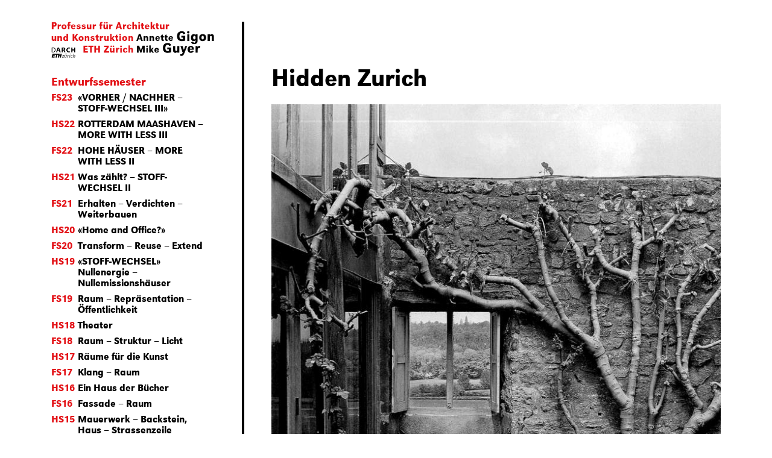

--- FILE ---
content_type: text/html
request_url: https://gigon-guyer.arch.ethz.ch/entwurf/hs-2013/hs-2013-semesteraufgabe/
body_size: 21351
content:
<!DOCTYPE html>
<html lang="de-CH">
	<head>
		<meta charset="UTF-8" />
    <meta name="author" content="web-manufaktur gmbh, Zürich" />
    <meta name="viewport" content="width=device-width, initial-scale=1, shrink-to-fit=no" />

		<link href="https://gigon-guyer.arch.ethz.ch/wp-content/themes/professur/css/css.css?v=1690376391" rel="stylesheet" />
		<!-- HTML5 Shim and Respond.js IE8 support of HTML5 elements and media queries -->
		<!-- WARNING: Respond.js doesn't work if you view the page via file:// -->
		<!--[if lt IE 9]>
			<script src="https://oss.maxcdn.com/libs/html5shiv/3.7.0/html5shiv.js"></script>
			<script src="https://oss.maxcdn.com/libs/respond.js/1.3.0/respond.min.js"></script>
		<![endif]-->
<meta name='robots' content='max-image-preview:large' />
<link rel="alternate" title="oEmbed (JSON)" type="application/json+oembed" href="https://gigon-guyer.arch.ethz.ch/wp-json/oembed/1.0/embed?url=https%3A%2F%2Fgigon-guyer.arch.ethz.ch%2Fentwurf%2Fhs-2013%2Fhs-2013-semesteraufgabe%2F" />
<link rel="alternate" title="oEmbed (XML)" type="text/xml+oembed" href="https://gigon-guyer.arch.ethz.ch/wp-json/oembed/1.0/embed?url=https%3A%2F%2Fgigon-guyer.arch.ethz.ch%2Fentwurf%2Fhs-2013%2Fhs-2013-semesteraufgabe%2F&#038;format=xml" />
<link rel="https://api.w.org/" href="https://gigon-guyer.arch.ethz.ch/wp-json/" /><link rel="alternate" title="JSON" type="application/json" href="https://gigon-guyer.arch.ethz.ch/wp-json/wp/v2/pages/66" /><link rel="canonical" href="https://gigon-guyer.arch.ethz.ch/entwurf/hs-2013/hs-2013-semesteraufgabe/" />
			<title>Semesteraufgabe | Professur Gigon Guyer ETHZ</title>
			<meta property="og:title" content="Semesteraufgabe" />
				<meta name="description" content="Website der Professur f&uuml;r Architektur und Konstruktion an der ETH Z&uuml;rich von Annette Gigon und Mike Guyer." />
				<meta property="og:description" content="Website der Professur f&uuml;r Architektur und Konstruktion an der ETH Z&uuml;rich von Annette Gigon und Mike Guyer." />
				<meta property="og:url" content="https://gigon-guyer.arch.ethz.ch/entwurf/hs-2013/hs-2013-semesteraufgabe/" />
				<meta property="og:type" content="website" />
				<meta property="og:image" content="https://gigon-guyer.arch.ethz.ch/wp-content/uploads/2018/08/og-image-1200x630.png" />
				<meta property="og:image:width" content="1200" />
				<meta property="og:image:height" content="630" />
				<meta property="og:site_name" content="ETHZ Professur Gigon Guyer" />
	<style id='global-styles-inline-css' type='text/css'>
:root{--wp--preset--aspect-ratio--square: 1;--wp--preset--aspect-ratio--4-3: 4/3;--wp--preset--aspect-ratio--3-4: 3/4;--wp--preset--aspect-ratio--3-2: 3/2;--wp--preset--aspect-ratio--2-3: 2/3;--wp--preset--aspect-ratio--16-9: 16/9;--wp--preset--aspect-ratio--9-16: 9/16;--wp--preset--color--black: #000000;--wp--preset--color--cyan-bluish-gray: #abb8c3;--wp--preset--color--white: #ffffff;--wp--preset--color--pale-pink: #f78da7;--wp--preset--color--vivid-red: #cf2e2e;--wp--preset--color--luminous-vivid-orange: #ff6900;--wp--preset--color--luminous-vivid-amber: #fcb900;--wp--preset--color--light-green-cyan: #7bdcb5;--wp--preset--color--vivid-green-cyan: #00d084;--wp--preset--color--pale-cyan-blue: #8ed1fc;--wp--preset--color--vivid-cyan-blue: #0693e3;--wp--preset--color--vivid-purple: #9b51e0;--wp--preset--gradient--vivid-cyan-blue-to-vivid-purple: linear-gradient(135deg,rgb(6,147,227) 0%,rgb(155,81,224) 100%);--wp--preset--gradient--light-green-cyan-to-vivid-green-cyan: linear-gradient(135deg,rgb(122,220,180) 0%,rgb(0,208,130) 100%);--wp--preset--gradient--luminous-vivid-amber-to-luminous-vivid-orange: linear-gradient(135deg,rgb(252,185,0) 0%,rgb(255,105,0) 100%);--wp--preset--gradient--luminous-vivid-orange-to-vivid-red: linear-gradient(135deg,rgb(255,105,0) 0%,rgb(207,46,46) 100%);--wp--preset--gradient--very-light-gray-to-cyan-bluish-gray: linear-gradient(135deg,rgb(238,238,238) 0%,rgb(169,184,195) 100%);--wp--preset--gradient--cool-to-warm-spectrum: linear-gradient(135deg,rgb(74,234,220) 0%,rgb(151,120,209) 20%,rgb(207,42,186) 40%,rgb(238,44,130) 60%,rgb(251,105,98) 80%,rgb(254,248,76) 100%);--wp--preset--gradient--blush-light-purple: linear-gradient(135deg,rgb(255,206,236) 0%,rgb(152,150,240) 100%);--wp--preset--gradient--blush-bordeaux: linear-gradient(135deg,rgb(254,205,165) 0%,rgb(254,45,45) 50%,rgb(107,0,62) 100%);--wp--preset--gradient--luminous-dusk: linear-gradient(135deg,rgb(255,203,112) 0%,rgb(199,81,192) 50%,rgb(65,88,208) 100%);--wp--preset--gradient--pale-ocean: linear-gradient(135deg,rgb(255,245,203) 0%,rgb(182,227,212) 50%,rgb(51,167,181) 100%);--wp--preset--gradient--electric-grass: linear-gradient(135deg,rgb(202,248,128) 0%,rgb(113,206,126) 100%);--wp--preset--gradient--midnight: linear-gradient(135deg,rgb(2,3,129) 0%,rgb(40,116,252) 100%);--wp--preset--font-size--small: 13px;--wp--preset--font-size--medium: 20px;--wp--preset--font-size--large: 36px;--wp--preset--font-size--x-large: 42px;--wp--preset--spacing--20: 0.44rem;--wp--preset--spacing--30: 0.67rem;--wp--preset--spacing--40: 1rem;--wp--preset--spacing--50: 1.5rem;--wp--preset--spacing--60: 2.25rem;--wp--preset--spacing--70: 3.38rem;--wp--preset--spacing--80: 5.06rem;--wp--preset--shadow--natural: 6px 6px 9px rgba(0, 0, 0, 0.2);--wp--preset--shadow--deep: 12px 12px 50px rgba(0, 0, 0, 0.4);--wp--preset--shadow--sharp: 6px 6px 0px rgba(0, 0, 0, 0.2);--wp--preset--shadow--outlined: 6px 6px 0px -3px rgb(255, 255, 255), 6px 6px rgb(0, 0, 0);--wp--preset--shadow--crisp: 6px 6px 0px rgb(0, 0, 0);}:where(.is-layout-flex){gap: 0.5em;}:where(.is-layout-grid){gap: 0.5em;}body .is-layout-flex{display: flex;}.is-layout-flex{flex-wrap: wrap;align-items: center;}.is-layout-flex > :is(*, div){margin: 0;}body .is-layout-grid{display: grid;}.is-layout-grid > :is(*, div){margin: 0;}:where(.wp-block-columns.is-layout-flex){gap: 2em;}:where(.wp-block-columns.is-layout-grid){gap: 2em;}:where(.wp-block-post-template.is-layout-flex){gap: 1.25em;}:where(.wp-block-post-template.is-layout-grid){gap: 1.25em;}.has-black-color{color: var(--wp--preset--color--black) !important;}.has-cyan-bluish-gray-color{color: var(--wp--preset--color--cyan-bluish-gray) !important;}.has-white-color{color: var(--wp--preset--color--white) !important;}.has-pale-pink-color{color: var(--wp--preset--color--pale-pink) !important;}.has-vivid-red-color{color: var(--wp--preset--color--vivid-red) !important;}.has-luminous-vivid-orange-color{color: var(--wp--preset--color--luminous-vivid-orange) !important;}.has-luminous-vivid-amber-color{color: var(--wp--preset--color--luminous-vivid-amber) !important;}.has-light-green-cyan-color{color: var(--wp--preset--color--light-green-cyan) !important;}.has-vivid-green-cyan-color{color: var(--wp--preset--color--vivid-green-cyan) !important;}.has-pale-cyan-blue-color{color: var(--wp--preset--color--pale-cyan-blue) !important;}.has-vivid-cyan-blue-color{color: var(--wp--preset--color--vivid-cyan-blue) !important;}.has-vivid-purple-color{color: var(--wp--preset--color--vivid-purple) !important;}.has-black-background-color{background-color: var(--wp--preset--color--black) !important;}.has-cyan-bluish-gray-background-color{background-color: var(--wp--preset--color--cyan-bluish-gray) !important;}.has-white-background-color{background-color: var(--wp--preset--color--white) !important;}.has-pale-pink-background-color{background-color: var(--wp--preset--color--pale-pink) !important;}.has-vivid-red-background-color{background-color: var(--wp--preset--color--vivid-red) !important;}.has-luminous-vivid-orange-background-color{background-color: var(--wp--preset--color--luminous-vivid-orange) !important;}.has-luminous-vivid-amber-background-color{background-color: var(--wp--preset--color--luminous-vivid-amber) !important;}.has-light-green-cyan-background-color{background-color: var(--wp--preset--color--light-green-cyan) !important;}.has-vivid-green-cyan-background-color{background-color: var(--wp--preset--color--vivid-green-cyan) !important;}.has-pale-cyan-blue-background-color{background-color: var(--wp--preset--color--pale-cyan-blue) !important;}.has-vivid-cyan-blue-background-color{background-color: var(--wp--preset--color--vivid-cyan-blue) !important;}.has-vivid-purple-background-color{background-color: var(--wp--preset--color--vivid-purple) !important;}.has-black-border-color{border-color: var(--wp--preset--color--black) !important;}.has-cyan-bluish-gray-border-color{border-color: var(--wp--preset--color--cyan-bluish-gray) !important;}.has-white-border-color{border-color: var(--wp--preset--color--white) !important;}.has-pale-pink-border-color{border-color: var(--wp--preset--color--pale-pink) !important;}.has-vivid-red-border-color{border-color: var(--wp--preset--color--vivid-red) !important;}.has-luminous-vivid-orange-border-color{border-color: var(--wp--preset--color--luminous-vivid-orange) !important;}.has-luminous-vivid-amber-border-color{border-color: var(--wp--preset--color--luminous-vivid-amber) !important;}.has-light-green-cyan-border-color{border-color: var(--wp--preset--color--light-green-cyan) !important;}.has-vivid-green-cyan-border-color{border-color: var(--wp--preset--color--vivid-green-cyan) !important;}.has-pale-cyan-blue-border-color{border-color: var(--wp--preset--color--pale-cyan-blue) !important;}.has-vivid-cyan-blue-border-color{border-color: var(--wp--preset--color--vivid-cyan-blue) !important;}.has-vivid-purple-border-color{border-color: var(--wp--preset--color--vivid-purple) !important;}.has-vivid-cyan-blue-to-vivid-purple-gradient-background{background: var(--wp--preset--gradient--vivid-cyan-blue-to-vivid-purple) !important;}.has-light-green-cyan-to-vivid-green-cyan-gradient-background{background: var(--wp--preset--gradient--light-green-cyan-to-vivid-green-cyan) !important;}.has-luminous-vivid-amber-to-luminous-vivid-orange-gradient-background{background: var(--wp--preset--gradient--luminous-vivid-amber-to-luminous-vivid-orange) !important;}.has-luminous-vivid-orange-to-vivid-red-gradient-background{background: var(--wp--preset--gradient--luminous-vivid-orange-to-vivid-red) !important;}.has-very-light-gray-to-cyan-bluish-gray-gradient-background{background: var(--wp--preset--gradient--very-light-gray-to-cyan-bluish-gray) !important;}.has-cool-to-warm-spectrum-gradient-background{background: var(--wp--preset--gradient--cool-to-warm-spectrum) !important;}.has-blush-light-purple-gradient-background{background: var(--wp--preset--gradient--blush-light-purple) !important;}.has-blush-bordeaux-gradient-background{background: var(--wp--preset--gradient--blush-bordeaux) !important;}.has-luminous-dusk-gradient-background{background: var(--wp--preset--gradient--luminous-dusk) !important;}.has-pale-ocean-gradient-background{background: var(--wp--preset--gradient--pale-ocean) !important;}.has-electric-grass-gradient-background{background: var(--wp--preset--gradient--electric-grass) !important;}.has-midnight-gradient-background{background: var(--wp--preset--gradient--midnight) !important;}.has-small-font-size{font-size: var(--wp--preset--font-size--small) !important;}.has-medium-font-size{font-size: var(--wp--preset--font-size--medium) !important;}.has-large-font-size{font-size: var(--wp--preset--font-size--large) !important;}.has-x-large-font-size{font-size: var(--wp--preset--font-size--x-large) !important;}
/*# sourceURL=global-styles-inline-css */
</style>
<style id='wp-img-auto-sizes-contain-inline-css' type='text/css'>
img:is([sizes=auto i],[sizes^="auto," i]){contain-intrinsic-size:3000px 1500px}
/*# sourceURL=wp-img-auto-sizes-contain-inline-css */
</style>
<style id='wp-block-library-inline-css' type='text/css'>
:root{--wp-block-synced-color:#7a00df;--wp-block-synced-color--rgb:122,0,223;--wp-bound-block-color:var(--wp-block-synced-color);--wp-editor-canvas-background:#ddd;--wp-admin-theme-color:#007cba;--wp-admin-theme-color--rgb:0,124,186;--wp-admin-theme-color-darker-10:#006ba1;--wp-admin-theme-color-darker-10--rgb:0,107,160.5;--wp-admin-theme-color-darker-20:#005a87;--wp-admin-theme-color-darker-20--rgb:0,90,135;--wp-admin-border-width-focus:2px}@media (min-resolution:192dpi){:root{--wp-admin-border-width-focus:1.5px}}.wp-element-button{cursor:pointer}:root .has-very-light-gray-background-color{background-color:#eee}:root .has-very-dark-gray-background-color{background-color:#313131}:root .has-very-light-gray-color{color:#eee}:root .has-very-dark-gray-color{color:#313131}:root .has-vivid-green-cyan-to-vivid-cyan-blue-gradient-background{background:linear-gradient(135deg,#00d084,#0693e3)}:root .has-purple-crush-gradient-background{background:linear-gradient(135deg,#34e2e4,#4721fb 50%,#ab1dfe)}:root .has-hazy-dawn-gradient-background{background:linear-gradient(135deg,#faaca8,#dad0ec)}:root .has-subdued-olive-gradient-background{background:linear-gradient(135deg,#fafae1,#67a671)}:root .has-atomic-cream-gradient-background{background:linear-gradient(135deg,#fdd79a,#004a59)}:root .has-nightshade-gradient-background{background:linear-gradient(135deg,#330968,#31cdcf)}:root .has-midnight-gradient-background{background:linear-gradient(135deg,#020381,#2874fc)}:root{--wp--preset--font-size--normal:16px;--wp--preset--font-size--huge:42px}.has-regular-font-size{font-size:1em}.has-larger-font-size{font-size:2.625em}.has-normal-font-size{font-size:var(--wp--preset--font-size--normal)}.has-huge-font-size{font-size:var(--wp--preset--font-size--huge)}.has-text-align-center{text-align:center}.has-text-align-left{text-align:left}.has-text-align-right{text-align:right}.has-fit-text{white-space:nowrap!important}#end-resizable-editor-section{display:none}.aligncenter{clear:both}.items-justified-left{justify-content:flex-start}.items-justified-center{justify-content:center}.items-justified-right{justify-content:flex-end}.items-justified-space-between{justify-content:space-between}.screen-reader-text{border:0;clip-path:inset(50%);height:1px;margin:-1px;overflow:hidden;padding:0;position:absolute;width:1px;word-wrap:normal!important}.screen-reader-text:focus{background-color:#ddd;clip-path:none;color:#444;display:block;font-size:1em;height:auto;left:5px;line-height:normal;padding:15px 23px 14px;text-decoration:none;top:5px;width:auto;z-index:100000}html :where(.has-border-color){border-style:solid}html :where([style*=border-top-color]){border-top-style:solid}html :where([style*=border-right-color]){border-right-style:solid}html :where([style*=border-bottom-color]){border-bottom-style:solid}html :where([style*=border-left-color]){border-left-style:solid}html :where([style*=border-width]){border-style:solid}html :where([style*=border-top-width]){border-top-style:solid}html :where([style*=border-right-width]){border-right-style:solid}html :where([style*=border-bottom-width]){border-bottom-style:solid}html :where([style*=border-left-width]){border-left-style:solid}html :where(img[class*=wp-image-]){height:auto;max-width:100%}:where(figure){margin:0 0 1em}html :where(.is-position-sticky){--wp-admin--admin-bar--position-offset:var(--wp-admin--admin-bar--height,0px)}@media screen and (max-width:600px){html :where(.is-position-sticky){--wp-admin--admin-bar--position-offset:0px}}
/*# sourceURL=/wp-includes/css/dist/block-library/common.min.css */
</style>
<style id='classic-theme-styles-inline-css' type='text/css'>
/*! This file is auto-generated */
.wp-block-button__link{color:#fff;background-color:#32373c;border-radius:9999px;box-shadow:none;text-decoration:none;padding:calc(.667em + 2px) calc(1.333em + 2px);font-size:1.125em}.wp-block-file__button{background:#32373c;color:#fff;text-decoration:none}
/*# sourceURL=/wp-includes/css/classic-themes.min.css */
</style>
</head>
	<body data-wptheme="https://gigon-guyer.arch.ethz.ch/wp-content/themes/professur" data-admin_url="https://gigon-guyer.arch.ethz.ch/wp-admin/admin-ajax.php" class="wp-singular page-template page-template-aufgabe page-template-aufgabe-php page page-id-66 page-child parent-pageid-515 wp-theme-professur">
    
    <div class="wrapall">
      <a href="#" class="scrollup" onFocus="this.blur();">Scroll</a>
      
      <div class="container makethebottom">
        <div class="row">
          <div class="left col-sm-12 col-md-12 col-lg-3">
            <nav class="navbar fixed-top navbar-expand-lg">
              <a class="navbar-brand" href="/"><img src="https://gigon-guyer.arch.ethz.ch/wp-content/themes/professur/images/logo.png" alt="Logo Professur Gigon Guyer" title="Logo Professur Gigon Guyer"></a>
              <h1 class="navbartitle"></h1>

              <button type="button" class="hamburger hamburger--spin navbar-toggle collapsed" data-toggle="collapse" data-target="#navbar" aria-expanded="false" aria-controls="navbar" onfocus="this.blur()">
                <span class="sr-only">Navigation ein-/ausblenden</span>
                <span class="hamburger-box">
                  <span class="hamburger-inner"></span>
                </span>
              </button>

              <div class="collapse navbar-collapse" id="navbar">

                                				<div class="menu-main-container">
					<ul id="menu-main" class="navbar-nav">
						<li id="menu-item-644" class="menu-item menu-item-type-post_type menu-item-object-page menu-item-644 page_item page-item-410 menu-item-has-children current-menu-ancestor add-child-pages redies open-first-child-if-on-front-page"><a href="#">Entwurfssemester</a>				<ul class="sub-menu">
					<li id="menu-item-5110" class="menu-item menu-item-type-post_type page_item menu-item-has-children"><a href="#">FS23 «VORHER / NACHHER – STOFF-WECHSEL III»</a>				<ul class="sub-menu">
					<li id="menu-item-5113" class="menu-item menu-item-type-post_type page_item semester-aufgabe-template" data-semesteraufgabetitle="«VORHER / NACHHER – STOFF-WECHSEL III»"><a href="https://gigon-guyer.arch.ethz.ch/entwurf/vorher-nachher-stoff-wechsel-iii/semesteraufgabe/">Semesteraufgabe</a>		<picture>
				<source media="(min-width: 1200px)" srcset="https://gigon-guyer.arch.ethz.ch/wp-content/uploads/2023/02/fs23_titelbild-homepage-760x1075.jpg 1x, https://gigon-guyer.arch.ethz.ch/wp-content/uploads/2023/02/fs23_titelbild-homepage.jpg 2x" />
				<source media="(min-width: 992px)" srcset="https://gigon-guyer.arch.ethz.ch/wp-content/uploads/2023/02/fs23_titelbild-homepage-640x905.jpg 1x, https://gigon-guyer.arch.ethz.ch/wp-content/uploads/2023/02/fs23_titelbild-homepage-1280x1810.jpg 2x" />
				<source media="(min-width: 768px)" srcset="https://gigon-guyer.arch.ethz.ch/wp-content/uploads/2023/02/fs23_titelbild-homepage-690x976.jpg 1x, https://gigon-guyer.arch.ethz.ch/wp-content/uploads/2023/02/fs23_titelbild-homepage-1380x1952.jpg 2x" />
				<source media="(min-width: 576px)" srcset="https://gigon-guyer.arch.ethz.ch/wp-content/uploads/2023/02/fs23_titelbild-homepage-510x721.jpg 1x, https://gigon-guyer.arch.ethz.ch/wp-content/uploads/2023/02/fs23_titelbild-homepage-1020x1442.jpg 2x" />
				<source media="(min-width: 1px)" srcset="https://gigon-guyer.arch.ethz.ch/wp-content/uploads/2023/02/fs23_titelbild-homepage-576x815.jpg 1x, https://gigon-guyer.arch.ethz.ch/wp-content/uploads/2023/02/fs23_titelbild-homepage-1152x1629.jpg 2x" />
				<img src="https://gigon-guyer.arch.ethz.ch/wp-content/uploads/2023/02/fs23_titelbild-homepage-1020x1442.jpg" srcset="https://gigon-guyer.arch.ethz.ch/wp-content/uploads/2023/02/fs23_titelbild-homepage-510x721.jpg 1x, https://gigon-guyer.arch.ethz.ch/wp-content/uploads/2023/02/fs23_titelbild-homepage-1020x1442.jpg 2x" class="img-fluid fullimg d-none" alt="FS 2023 Semesteraufgabe - Titelbild" title="FS 2023 Semesteraufgabe - Titelbild" />
			</picture>
	</li>
					<li id="menu-item-5155" class="menu-item menu-item-type-post_type page_item"><a href="https://gigon-guyer.arch.ethz.ch/entwurf/vorher-nachher-stoff-wechsel-iii/reader-semesterprogramm/">Reader Semesterprogramm</a></li>
					<li id="menu-item-5314" class="menu-item menu-item-type-post_type page_item"><a href="https://gigon-guyer.arch.ethz.ch/entwurf/vorher-nachher-stoff-wechsel-iii/reader-durability-and-or-change/">Reader &#171;Durability and/or Change?&#187;</a></li>
					<li id="menu-item-5321" class="menu-item menu-item-type-post_type page_item"><a href="https://gigon-guyer.arch.ethz.ch/entwurf/vorher-nachher-stoff-wechsel-iii/vademecum/">Vademecum &#171;Durability and/or Change?&#187;</a></li>
					<li id="menu-item-5456" class="menu-item menu-item-type-post_type page_item"><a href="https://gigon-guyer.arch.ethz.ch/entwurf/vorher-nachher-stoff-wechsel-iii/semesterdokumentation/">Semesterdokumentation</a></li>
				</ul>
</li>
					<li id="menu-item-4875" class="menu-item menu-item-type-post_type page_item menu-item-has-children"><a href="#">HS22 ROTTERDAM MAASHAVEN &#8211; MORE WITH LESS III</a>				<ul class="sub-menu">
					<li id="menu-item-4879" class="menu-item menu-item-type-post_type page_item semester-aufgabe-template" data-semesteraufgabetitle="ROTTERDAM MAASHAVEN – MORE WITH LESS III"><a href="https://gigon-guyer.arch.ethz.ch/entwurf/hs22-rotterdam-maashaven-more-with-less-iii/semesteraufgabe/">Semesteraufgabe</a>		<picture>
				<source media="(min-width: 1200px)" srcset="https://gigon-guyer.arch.ethz.ch/wp-content/uploads/2022/09/hs2022-entwurf-titelbild-760x668.jpg 1x, https://gigon-guyer.arch.ethz.ch/wp-content/uploads/2022/09/hs2022-entwurf-titelbild-1520x1336.jpg 2x" />
				<source media="(min-width: 992px)" srcset="https://gigon-guyer.arch.ethz.ch/wp-content/uploads/2022/09/hs2022-entwurf-titelbild-640x563.jpg 1x, https://gigon-guyer.arch.ethz.ch/wp-content/uploads/2022/09/hs2022-entwurf-titelbild-1280x1125.jpg 2x" />
				<source media="(min-width: 768px)" srcset="https://gigon-guyer.arch.ethz.ch/wp-content/uploads/2022/09/hs2022-entwurf-titelbild-690x607.jpg 1x, https://gigon-guyer.arch.ethz.ch/wp-content/uploads/2022/09/hs2022-entwurf-titelbild-1380x1213.jpg 2x" />
				<source media="(min-width: 576px)" srcset="https://gigon-guyer.arch.ethz.ch/wp-content/uploads/2022/09/hs2022-entwurf-titelbild-510x448.jpg 1x, https://gigon-guyer.arch.ethz.ch/wp-content/uploads/2022/09/hs2022-entwurf-titelbild-1020x897.jpg 2x" />
				<source media="(min-width: 1px)" srcset="https://gigon-guyer.arch.ethz.ch/wp-content/uploads/2022/09/hs2022-entwurf-titelbild-576x506.jpg 1x, https://gigon-guyer.arch.ethz.ch/wp-content/uploads/2022/09/hs2022-entwurf-titelbild-1152x1013.jpg 2x" />
				<img src="https://gigon-guyer.arch.ethz.ch/wp-content/uploads/2022/09/hs2022-entwurf-titelbild-1020x897.jpg" srcset="https://gigon-guyer.arch.ethz.ch/wp-content/uploads/2022/09/hs2022-entwurf-titelbild-510x448.jpg 1x, https://gigon-guyer.arch.ethz.ch/wp-content/uploads/2022/09/hs2022-entwurf-titelbild-1020x897.jpg 2x" class="img-fluid fullimg d-none" alt="HS 2022 Semesteraufgabe - Titelbild" title="HS 2022 Semesteraufgabe - Titelbild" />
			</picture>
	</li>
					<li id="menu-item-4877" class="menu-item menu-item-type-post_type page_item"><a href="https://gigon-guyer.arch.ethz.ch/entwurf/hs22-rotterdam-maashaven-more-with-less-iii/reader-semesterprogramm/">Reader Semesterprogramm</a></li>
					<li id="menu-item-5196" class="menu-item menu-item-type-post_type page_item"><a href="https://gigon-guyer.arch.ethz.ch/entwurf/hs22-rotterdam-maashaven-more-with-less-iii/semesterdokumentation/">Semesterdokumentation</a></li>
				</ul>
</li>
					<li id="menu-item-4573" class="menu-item menu-item-type-post_type page_item menu-item-has-children"><a href="#">FS22 HOHE HÄUSER &#8211; MORE WITH LESS II</a>				<ul class="sub-menu">
					<li id="menu-item-4575" class="menu-item menu-item-type-post_type page_item semester-aufgabe-template" data-semesteraufgabetitle="HOHE HÄUSER – MORE WITH LESS II"><a href="https://gigon-guyer.arch.ethz.ch/entwurf/fs22-hohe-haeuser-more-with-less-ii/semesteraufgabe/">Semesteraufgabe</a>		<picture>
				<source media="(min-width: 1200px)" srcset="https://gigon-guyer.arch.ethz.ch/wp-content/uploads/2022/02/a3_fs22_plakat_titelbild-01-760x1075.jpg 1x, https://gigon-guyer.arch.ethz.ch/wp-content/uploads/2022/02/a3_fs22_plakat_titelbild-01-1520x2149.jpg 2x" />
				<source media="(min-width: 992px)" srcset="https://gigon-guyer.arch.ethz.ch/wp-content/uploads/2022/02/a3_fs22_plakat_titelbild-01-640x905.jpg 1x, https://gigon-guyer.arch.ethz.ch/wp-content/uploads/2022/02/a3_fs22_plakat_titelbild-01-1280x1810.jpg 2x" />
				<source media="(min-width: 768px)" srcset="https://gigon-guyer.arch.ethz.ch/wp-content/uploads/2022/02/a3_fs22_plakat_titelbild-01-690x976.jpg 1x, https://gigon-guyer.arch.ethz.ch/wp-content/uploads/2022/02/a3_fs22_plakat_titelbild-01-1380x1951.jpg 2x" />
				<source media="(min-width: 576px)" srcset="https://gigon-guyer.arch.ethz.ch/wp-content/uploads/2022/02/a3_fs22_plakat_titelbild-01-510x721.jpg 1x, https://gigon-guyer.arch.ethz.ch/wp-content/uploads/2022/02/a3_fs22_plakat_titelbild-01-1020x1442.jpg 2x" />
				<source media="(min-width: 1px)" srcset="https://gigon-guyer.arch.ethz.ch/wp-content/uploads/2022/02/a3_fs22_plakat_titelbild-01-576x814.jpg 1x, https://gigon-guyer.arch.ethz.ch/wp-content/uploads/2022/02/a3_fs22_plakat_titelbild-01-1152x1629.jpg 2x" />
				<img src="https://gigon-guyer.arch.ethz.ch/wp-content/uploads/2022/02/a3_fs22_plakat_titelbild-01-1020x1442.jpg" srcset="https://gigon-guyer.arch.ethz.ch/wp-content/uploads/2022/02/a3_fs22_plakat_titelbild-01-510x721.jpg 1x, https://gigon-guyer.arch.ethz.ch/wp-content/uploads/2022/02/a3_fs22_plakat_titelbild-01-1020x1442.jpg 2x" class="img-fluid fullimg d-none" alt="FS 2022 Semesteraufgabe - Hohe Hauser - More with less II - Titelbild" title="FS 2022 Semesteraufgabe - Hohe Hauser - More with less II - Titelbild" />
			</picture>
	</li>
					<li id="menu-item-4611" class="menu-item menu-item-type-post_type page_item"><a href="https://gigon-guyer.arch.ethz.ch/entwurf/fs22-hohe-haeuser-more-with-less-ii/fs-2022-reader-semesterprogramm/">Reader Semesterprogramm</a></li>
					<li id="menu-item-4973" class="menu-item menu-item-type-post_type page_item"><a href="https://gigon-guyer.arch.ethz.ch/entwurf/fs22-hohe-haeuser-more-with-less-ii/semesterdokumentation/">Semesterdokumentation</a></li>
				</ul>
</li>
					<li id="menu-item-4242" class="menu-item menu-item-type-post_type page_item menu-item-has-children"><a href="#">HS21 Was zählt? – STOFF-WECHSEL II</a>				<ul class="sub-menu">
					<li id="menu-item-4244" class="menu-item menu-item-type-post_type page_item semester-aufgabe-template" data-semesteraufgabetitle="Was zählt? – STOFF-WECHSEL II"><a href="https://gigon-guyer.arch.ethz.ch/entwurf/hs21-was-zaehlt-stoff-wechsel-ii/semesteraufgabe/">Semesteraufgabe</a>		<picture>
				<source media="(min-width: 1200px)" srcset="https://gigon-guyer.arch.ethz.ch/wp-content/uploads/2021/09/hs2021-entwurf-titelbild-760x570.jpg 1x, https://gigon-guyer.arch.ethz.ch/wp-content/uploads/2021/09/hs2021-entwurf-titelbild-1520x1140.jpg 2x" />
				<source media="(min-width: 992px)" srcset="https://gigon-guyer.arch.ethz.ch/wp-content/uploads/2021/09/hs2021-entwurf-titelbild-640x480.jpg 1x, https://gigon-guyer.arch.ethz.ch/wp-content/uploads/2021/09/hs2021-entwurf-titelbild-1280x960.jpg 2x" />
				<source media="(min-width: 768px)" srcset="https://gigon-guyer.arch.ethz.ch/wp-content/uploads/2021/09/hs2021-entwurf-titelbild-690x518.jpg 1x, https://gigon-guyer.arch.ethz.ch/wp-content/uploads/2021/09/hs2021-entwurf-titelbild-1380x1035.jpg 2x" />
				<source media="(min-width: 576px)" srcset="https://gigon-guyer.arch.ethz.ch/wp-content/uploads/2021/09/hs2021-entwurf-titelbild-510x383.jpg 1x, https://gigon-guyer.arch.ethz.ch/wp-content/uploads/2021/09/hs2021-entwurf-titelbild-1020x765.jpg 2x" />
				<source media="(min-width: 1px)" srcset="https://gigon-guyer.arch.ethz.ch/wp-content/uploads/2021/09/hs2021-entwurf-titelbild-576x432.jpg 1x, https://gigon-guyer.arch.ethz.ch/wp-content/uploads/2021/09/hs2021-entwurf-titelbild-1152x864.jpg 2x" />
				<img src="https://gigon-guyer.arch.ethz.ch/wp-content/uploads/2021/09/hs2021-entwurf-titelbild-1020x765.jpg" srcset="https://gigon-guyer.arch.ethz.ch/wp-content/uploads/2021/09/hs2021-entwurf-titelbild-510x383.jpg 1x, https://gigon-guyer.arch.ethz.ch/wp-content/uploads/2021/09/hs2021-entwurf-titelbild-1020x765.jpg 2x" class="img-fluid fullimg d-none" alt="HS 2021 Semesteraufgabe - Titelbild, AG, 2018" title="HS 2021 Semesteraufgabe - Titelbild, AG, 2018" />
			</picture>
	</li>
					<li id="menu-item-4260" class="menu-item menu-item-type-post_type page_item"><a href="https://gigon-guyer.arch.ethz.ch/entwurf/hs21-was-zaehlt-stoff-wechsel-ii/4260-2/">Reader Semesterprogramm</a></li>
					<li id="menu-item-4264" class="menu-item menu-item-type-post_type page_item"><a href="https://gigon-guyer.arch.ethz.ch/entwurf/hs21-was-zaehlt-stoff-wechsel-ii/vademecum/">Vademecum</a></li>
					<li id="menu-item-4805" class="menu-item menu-item-type-post_type page_item"><a href="https://gigon-guyer.arch.ethz.ch/entwurf/hs21-was-zaehlt-stoff-wechsel-ii/semesterdokumentation/">Semesterdokumentation</a></li>
				</ul>
</li>
					<li id="menu-item-4062" class="menu-item menu-item-type-post_type page_item menu-item-has-children"><a href="#">FS21 Erhalten – Verdichten – Weiterbauen</a>				<ul class="sub-menu">
					<li id="menu-item-4067" class="menu-item menu-item-type-post_type page_item semester-aufgabe-template" data-semesteraufgabetitle="Erhalten – Verdichten – Weiterbauen"><a href="https://gigon-guyer.arch.ethz.ch/entwurf/fs12-erhalten-verdichten-weiterbauen/semesteraufgabe/">Semesteraufgabe</a>		<picture>
				<source media="(min-width: 1200px)" srcset="https://gigon-guyer.arch.ethz.ch/wp-content/uploads/2021/02/fs2021-entwurf-titelbild-760x519.jpg 1x, https://gigon-guyer.arch.ethz.ch/wp-content/uploads/2021/02/fs2021-entwurf-titelbild.jpg 2x" />
				<source media="(min-width: 992px)" srcset="https://gigon-guyer.arch.ethz.ch/wp-content/uploads/2021/02/fs2021-entwurf-titelbild-640x437.jpg 1x, https://gigon-guyer.arch.ethz.ch/wp-content/uploads/2021/02/fs2021-entwurf-titelbild-1280x874.jpg 2x" />
				<source media="(min-width: 768px)" srcset="https://gigon-guyer.arch.ethz.ch/wp-content/uploads/2021/02/fs2021-entwurf-titelbild-690x471.jpg 1x, https://gigon-guyer.arch.ethz.ch/wp-content/uploads/2021/02/fs2021-entwurf-titelbild-1380x942.jpg 2x" />
				<source media="(min-width: 576px)" srcset="https://gigon-guyer.arch.ethz.ch/wp-content/uploads/2021/02/fs2021-entwurf-titelbild-510x348.jpg 1x, https://gigon-guyer.arch.ethz.ch/wp-content/uploads/2021/02/fs2021-entwurf-titelbild-1020x696.jpg 2x" />
				<source media="(min-width: 1px)" srcset="https://gigon-guyer.arch.ethz.ch/wp-content/uploads/2021/02/fs2021-entwurf-titelbild-576x393.jpg 1x, https://gigon-guyer.arch.ethz.ch/wp-content/uploads/2021/02/fs2021-entwurf-titelbild-1152x786.jpg 2x" />
				<img src="https://gigon-guyer.arch.ethz.ch/wp-content/uploads/2021/02/fs2021-entwurf-titelbild-1020x696.jpg" srcset="https://gigon-guyer.arch.ethz.ch/wp-content/uploads/2021/02/fs2021-entwurf-titelbild-510x348.jpg 1x, https://gigon-guyer.arch.ethz.ch/wp-content/uploads/2021/02/fs2021-entwurf-titelbild-1020x696.jpg 2x" class="img-fluid fullimg d-none" alt="FS 2021 Semesteraufgabe - Bild: (ab)Normal, Commissioned artwork, Swiss Architecture Museum, Basel, 2018" title="FS 2021 Semesteraufgabe - Bild: (ab)Normal, Commissioned artwork, Swiss Architecture Museum, Basel, 2018" />
			</picture>
	</li>
					<li id="menu-item-4087" class="menu-item menu-item-type-post_type page_item"><a href="https://gigon-guyer.arch.ethz.ch/entwurf/fs12-erhalten-verdichten-weiterbauen/4087-2/">Reader Semesterprogramm</a></li>
					<li id="menu-item-4098" class="menu-item menu-item-type-post_type page_item"><a href="https://gigon-guyer.arch.ethz.ch/entwurf/fs12-erhalten-verdichten-weiterbauen/zusatzheft/">Zusatzheft</a></li>
					<li id="menu-item-4268" class="menu-item menu-item-type-post_type page_item"><a href="https://gigon-guyer.arch.ethz.ch/entwurf/fs12-erhalten-verdichten-weiterbauen/semesterdokumentation/">Semesterdokumentation</a></li>
					<li id="" class="menu-item menu-item-type-post_type page_item"><a href="https://professur-gigon-guyer-fs21.tumblr.com" target="_blank">Blog</a></li>
				</ul>
</li>
					<li id="menu-item-3914" class="menu-item menu-item-type-post_type page_item menu-item-has-children"><a href="#">HS20 «Home and Office?»</a>				<ul class="sub-menu">
					<li id="menu-item-3916" class="menu-item menu-item-type-post_type page_item semester-aufgabe-template" data-semesteraufgabetitle="«Home and Office?»"><a href="https://gigon-guyer.arch.ethz.ch/entwurf/hs20-home-and-office/semesteraufgabe/">Semesteraufgabe</a>		<picture>
				<source media="(min-width: 1200px)" srcset="https://gigon-guyer.arch.ethz.ch/wp-content/uploads/2020/08/hs2020-entwurf-titelbild.jpg 1x, https://gigon-guyer.arch.ethz.ch/wp-content/uploads/2020/08/hs2020-entwurf-titelbild.jpg 2x" />
				<source media="(min-width: 992px)" srcset="https://gigon-guyer.arch.ethz.ch/wp-content/uploads/2020/08/hs2020-entwurf-titelbild-640x424.jpg 1x, https://gigon-guyer.arch.ethz.ch/wp-content/uploads/2020/08/hs2020-entwurf-titelbild.jpg 2x" />
				<source media="(min-width: 768px)" srcset="https://gigon-guyer.arch.ethz.ch/wp-content/uploads/2020/08/hs2020-entwurf-titelbild-690x457.jpg 1x, https://gigon-guyer.arch.ethz.ch/wp-content/uploads/2020/08/hs2020-entwurf-titelbild.jpg 2x" />
				<source media="(min-width: 576px)" srcset="https://gigon-guyer.arch.ethz.ch/wp-content/uploads/2020/08/hs2020-entwurf-titelbild-510x338.jpg 1x, https://gigon-guyer.arch.ethz.ch/wp-content/uploads/2020/08/hs2020-entwurf-titelbild.jpg 2x" />
				<source media="(min-width: 1px)" srcset="https://gigon-guyer.arch.ethz.ch/wp-content/uploads/2020/08/hs2020-entwurf-titelbild-576x382.jpg 1x, https://gigon-guyer.arch.ethz.ch/wp-content/uploads/2020/08/hs2020-entwurf-titelbild.jpg 2x" />
				<img src="https://gigon-guyer.arch.ethz.ch/wp-content/uploads/2020/08/hs2020-entwurf-titelbild.jpg" srcset="https://gigon-guyer.arch.ethz.ch/wp-content/uploads/2020/08/hs2020-entwurf-titelbild-510x338.jpg 1x, https://gigon-guyer.arch.ethz.ch/wp-content/uploads/2020/08/hs2020-entwurf-titelbild.jpg 2x" class="img-fluid fullimg d-none" alt="HS 2020 Semesteraufgabe - Titelbild, Simone de Beauvoir et Jean-Paul Sartre, Photo: Gisèle Freund" title="HS 2020 Semesteraufgabe - Titelbild, Simone de Beauvoir et Jean-Paul Sartre, Photo: Gisèle Freund" />
			</picture>
	</li>
					<li id="menu-item-3964" class="menu-item menu-item-type-post_type page_item"><a href="https://gigon-guyer.arch.ethz.ch/entwurf/hs20-home-and-office/reader-semesterprogramm/">Reader Semesterprogramm</a></li>
					<li id="menu-item-4144" class="menu-item menu-item-type-post_type page_item"><a href="https://gigon-guyer.arch.ethz.ch/entwurf/hs20-home-and-office/semesterdokumentation/">Semesterdokumentation</a></li>
					<li id="menu-item-4196" class="menu-item menu-item-type-post_type page_item"><a href="https://gigon-guyer.arch.ethz.ch/entwurf/hs20-home-and-office/filme-von-studierenden/">Filme von Studierenden</a></li>
				</ul>
</li>
					<li id="menu-item-3608" class="menu-item menu-item-type-post_type page_item menu-item-has-children"><a href="#">FS20 Transform – Reuse – Extend</a>				<ul class="sub-menu">
					<li id="menu-item-3610" class="menu-item menu-item-type-post_type page_item semester-aufgabe-template" data-semesteraufgabetitle="Transform – Reuse – Extend"><a href="https://gigon-guyer.arch.ethz.ch/entwurf/fs20-transform-reuse-extend/transform-reuse-extend/">Semesteraufgabe</a>		<picture>
				<source media="(min-width: 1200px)" srcset="https://gigon-guyer.arch.ethz.ch/wp-content/uploads/2020/01/fs2020-entwurf-titelbild-760x685.jpg 1x, https://gigon-guyer.arch.ethz.ch/wp-content/uploads/2020/01/fs2020-entwurf-titelbild.jpg 2x" />
				<source media="(min-width: 992px)" srcset="https://gigon-guyer.arch.ethz.ch/wp-content/uploads/2020/01/fs2020-entwurf-titelbild-640x576.jpg 1x, https://gigon-guyer.arch.ethz.ch/wp-content/uploads/2020/01/fs2020-entwurf-titelbild-1280x1153.jpg 2x" />
				<source media="(min-width: 768px)" srcset="https://gigon-guyer.arch.ethz.ch/wp-content/uploads/2020/01/fs2020-entwurf-titelbild-690x621.jpg 1x, https://gigon-guyer.arch.ethz.ch/wp-content/uploads/2020/01/fs2020-entwurf-titelbild-1380x1243.jpg 2x" />
				<source media="(min-width: 576px)" srcset="https://gigon-guyer.arch.ethz.ch/wp-content/uploads/2020/01/fs2020-entwurf-titelbild-510x459.jpg 1x, https://gigon-guyer.arch.ethz.ch/wp-content/uploads/2020/01/fs2020-entwurf-titelbild-1020x919.jpg 2x" />
				<source media="(min-width: 1px)" srcset="https://gigon-guyer.arch.ethz.ch/wp-content/uploads/2020/01/fs2020-entwurf-titelbild-576x519.jpg 1x, https://gigon-guyer.arch.ethz.ch/wp-content/uploads/2020/01/fs2020-entwurf-titelbild-1152x1038.jpg 2x" />
				<img src="https://gigon-guyer.arch.ethz.ch/wp-content/uploads/2020/01/fs2020-entwurf-titelbild-1020x919.jpg" srcset="https://gigon-guyer.arch.ethz.ch/wp-content/uploads/2020/01/fs2020-entwurf-titelbild-510x459.jpg 1x, https://gigon-guyer.arch.ethz.ch/wp-content/uploads/2020/01/fs2020-entwurf-titelbild-1020x919.jpg 2x" class="img-fluid fullimg d-none" alt="FS 2020 Semesteraufgabe - Titelbild, Löwenbräu Areal Zürich, 5.Oktober 2011, Gigon / Guyer Architekten, Photo: Thomas Zwyssig" title="FS 2020 Semesteraufgabe - Titelbild, Löwenbräu Areal Zürich, 5.Oktober 2011, Gigon / Guyer Architekten, Photo: Thomas Zwyssig" />
			</picture>
	</li>
					<li id="menu-item-3650" class="menu-item menu-item-type-post_type page_item"><a href="https://gigon-guyer.arch.ethz.ch/entwurf/fs20-transform-reuse-extend/reader-semesterprogramm/">Reader Semesterprogramm</a></li>
					<li id="menu-item-4272" class="menu-item menu-item-type-post_type page_item"><a href="https://gigon-guyer.arch.ethz.ch/entwurf/fs20-transform-reuse-extend/semesterdokumentation/">Semesterdokumentation</a></li>
					<li id="" class="menu-item menu-item-type-post_type page_item"><a href="https://professur-gigon-guyer-fs20.tumblr.com/" target="_blank">Blog</a></li>
				</ul>
</li>
					<li id="menu-item-3390" class="menu-item menu-item-type-post_type page_item menu-item-has-children"><a href="#">HS19 «STOFF-WECHSEL» Nullenergie &#8211; Nullemissionshäuser</a>				<ul class="sub-menu">
					<li id="menu-item-3392" class="menu-item menu-item-type-post_type page_item semester-aufgabe-template" data-semesteraufgabetitle="«STOFF-WECHSEL» Nullenergie- und Nullemissionshäuser in der Stadt"><a href="https://gigon-guyer.arch.ethz.ch/entwurf/hs-2019-nullenergie-und-nullemissionshaeuser-in-der-stadt/semesteraufgabe/">Semesteraufgabe</a>		<picture>
				<source media="(min-width: 1200px)" srcset="https://gigon-guyer.arch.ethz.ch/wp-content/uploads/2019/08/hs2019-entwurf-titelbild-760x507.jpg 1x, https://gigon-guyer.arch.ethz.ch/wp-content/uploads/2019/08/hs2019-entwurf-titelbild-1520x1013.jpg 2x" />
				<source media="(min-width: 992px)" srcset="https://gigon-guyer.arch.ethz.ch/wp-content/uploads/2019/08/hs2019-entwurf-titelbild-640x427.jpg 1x, https://gigon-guyer.arch.ethz.ch/wp-content/uploads/2019/08/hs2019-entwurf-titelbild-1280x853.jpg 2x" />
				<source media="(min-width: 768px)" srcset="https://gigon-guyer.arch.ethz.ch/wp-content/uploads/2019/08/hs2019-entwurf-titelbild-690x460.jpg 1x, https://gigon-guyer.arch.ethz.ch/wp-content/uploads/2019/08/hs2019-entwurf-titelbild-1380x920.jpg 2x" />
				<source media="(min-width: 576px)" srcset="https://gigon-guyer.arch.ethz.ch/wp-content/uploads/2019/08/hs2019-entwurf-titelbild-510x340.jpg 1x, https://gigon-guyer.arch.ethz.ch/wp-content/uploads/2019/08/hs2019-entwurf-titelbild-1020x680.jpg 2x" />
				<source media="(min-width: 1px)" srcset="https://gigon-guyer.arch.ethz.ch/wp-content/uploads/2019/08/hs2019-entwurf-titelbild-576x384.jpg 1x, https://gigon-guyer.arch.ethz.ch/wp-content/uploads/2019/08/hs2019-entwurf-titelbild-1152x768.jpg 2x" />
				<img src="https://gigon-guyer.arch.ethz.ch/wp-content/uploads/2019/08/hs2019-entwurf-titelbild-1020x680.jpg" srcset="https://gigon-guyer.arch.ethz.ch/wp-content/uploads/2019/08/hs2019-entwurf-titelbild-510x340.jpg 1x, https://gigon-guyer.arch.ethz.ch/wp-content/uploads/2019/08/hs2019-entwurf-titelbild-1020x680.jpg 2x" class="img-fluid fullimg d-none" alt="HS 2019 Semesteraufgabe, Titelbild: rauchende Kamine in Zürich, Alessandro della Bella, Zürich 2015" title="HS 2019 Semesteraufgabe, Titelbild: rauchende Kamine in Zürich, Alessandro della Bella, Zürich 2015" />
			</picture>
	</li>
					<li id="menu-item-4952" class="menu-item menu-item-type-post_type page_item"><a href="https://gigon-guyer.arch.ethz.ch/entwurf/hs-2019-nullenergie-und-nullemissionshaeuser-in-der-stadt/reader-semesterprogramm/">Reader Semesterprogramm</a></li>
					<li id="menu-item-3983" class="menu-item menu-item-type-post_type page_item"><a href="https://gigon-guyer.arch.ethz.ch/entwurf/hs-2019-nullenergie-und-nullemissionshaeuser-in-der-stadt/semesterdokumentation/">Semesterdokumentation</a></li>
				</ul>
</li>
					<li id="menu-item-2997" class="menu-item menu-item-type-post_type page_item menu-item-has-children"><a href="#">FS19 Raum – Repräsentation – Öffentlichkeit</a>				<ul class="sub-menu">
					<li id="menu-item-2999" class="menu-item menu-item-type-post_type page_item semester-aufgabe-template" data-semesteraufgabetitle="Raum – Repräsentation – Öffentlichkeit"><a href="https://gigon-guyer.arch.ethz.ch/entwurf/fs-2019/semesteraufgabe/">Semesteraufgabe</a>		<picture>
				<source media="(min-width: 1200px)" srcset="https://gigon-guyer.arch.ethz.ch/wp-content/uploads/2019/01/fs2019-entwurf-titelbild-760x431.jpeg 1x, https://gigon-guyer.arch.ethz.ch/wp-content/uploads/2019/01/fs2019-entwurf-titelbild-1520x861.jpeg 2x" />
				<source media="(min-width: 992px)" srcset="https://gigon-guyer.arch.ethz.ch/wp-content/uploads/2019/01/fs2019-entwurf-titelbild-640x363.jpeg 1x, https://gigon-guyer.arch.ethz.ch/wp-content/uploads/2019/01/fs2019-entwurf-titelbild-1280x725.jpeg 2x" />
				<source media="(min-width: 768px)" srcset="https://gigon-guyer.arch.ethz.ch/wp-content/uploads/2019/01/fs2019-entwurf-titelbild-690x391.jpeg 1x, https://gigon-guyer.arch.ethz.ch/wp-content/uploads/2019/01/fs2019-entwurf-titelbild-1380x782.jpeg 2x" />
				<source media="(min-width: 576px)" srcset="https://gigon-guyer.arch.ethz.ch/wp-content/uploads/2019/01/fs2019-entwurf-titelbild-510x289.jpeg 1x, https://gigon-guyer.arch.ethz.ch/wp-content/uploads/2019/01/fs2019-entwurf-titelbild-1020x578.jpeg 2x" />
				<source media="(min-width: 1px)" srcset="https://gigon-guyer.arch.ethz.ch/wp-content/uploads/2019/01/fs2019-entwurf-titelbild-576x326.jpeg 1x, https://gigon-guyer.arch.ethz.ch/wp-content/uploads/2019/01/fs2019-entwurf-titelbild-1152x653.jpeg 2x" />
				<img src="https://gigon-guyer.arch.ethz.ch/wp-content/uploads/2019/01/fs2019-entwurf-titelbild-1020x578.jpeg" srcset="https://gigon-guyer.arch.ethz.ch/wp-content/uploads/2019/01/fs2019-entwurf-titelbild-510x289.jpeg 1x, https://gigon-guyer.arch.ethz.ch/wp-content/uploads/2019/01/fs2019-entwurf-titelbild-1020x578.jpeg 2x" class="img-fluid fullimg d-none" alt="FS 2019 Semesteraufgabe, Titelbild" title="FS 2019 Semesteraufgabe, Titelbild" />
			</picture>
	</li>
					<li id="menu-item-4955" class="menu-item menu-item-type-post_type page_item"><a href="https://gigon-guyer.arch.ethz.ch/entwurf/fs-2019/reader-semesterprogramm/">Reader Semesterprogramm</a></li>
					<li id="menu-item-3443" class="menu-item menu-item-type-post_type page_item"><a href="https://gigon-guyer.arch.ethz.ch/entwurf/fs-2019/semesterdokumentation/">Semesterdokumentation</a></li>
				</ul>
</li>
					<li id="menu-item-2336" class="menu-item menu-item-type-post_type page_item menu-item-has-children"><a href="#">HS18 Theater</a>				<ul class="sub-menu">
					<li id="menu-item-2338" class="menu-item menu-item-type-post_type page_item semester-aufgabe-template" data-semesteraufgabetitle="Theater"><a href="https://gigon-guyer.arch.ethz.ch/entwurf/hs-2018/semesteraufgabe/">Semesteraufgabe</a>		<picture>
				<source media="(min-width: 1200px)" srcset="https://gigon-guyer.arch.ethz.ch/wp-content/uploads/2018/09/hs18_final_theater-760x457.jpg 1x, https://gigon-guyer.arch.ethz.ch/wp-content/uploads/2018/09/hs18_final_theater-1520x915.jpg 2x" />
				<source media="(min-width: 992px)" srcset="https://gigon-guyer.arch.ethz.ch/wp-content/uploads/2018/09/hs18_final_theater-640x385.jpg 1x, https://gigon-guyer.arch.ethz.ch/wp-content/uploads/2018/09/hs18_final_theater-1280x770.jpg 2x" />
				<source media="(min-width: 768px)" srcset="https://gigon-guyer.arch.ethz.ch/wp-content/uploads/2018/09/hs18_final_theater-690x415.jpg 1x, https://gigon-guyer.arch.ethz.ch/wp-content/uploads/2018/09/hs18_final_theater-1380x830.jpg 2x" />
				<source media="(min-width: 576px)" srcset="https://gigon-guyer.arch.ethz.ch/wp-content/uploads/2018/09/hs18_final_theater-510x307.jpg 1x, https://gigon-guyer.arch.ethz.ch/wp-content/uploads/2018/09/hs18_final_theater-1020x614.jpg 2x" />
				<source media="(min-width: 1px)" srcset="https://gigon-guyer.arch.ethz.ch/wp-content/uploads/2018/09/hs18_final_theater-576x347.jpg 1x, https://gigon-guyer.arch.ethz.ch/wp-content/uploads/2018/09/hs18_final_theater-1152x693.jpg 2x" />
				<img src="https://gigon-guyer.arch.ethz.ch/wp-content/uploads/2018/09/hs18_final_theater-1020x614.jpg" srcset="https://gigon-guyer.arch.ethz.ch/wp-content/uploads/2018/09/hs18_final_theater-510x307.jpg 1x, https://gigon-guyer.arch.ethz.ch/wp-content/uploads/2018/09/hs18_final_theater-1020x614.jpg 2x" class="img-fluid fullimg d-none" alt="HS 2018 Semesteraufgabe, Titelbild" title="HS 2018 Semesteraufgabe, Titelbild" />
			</picture>
	</li>
					<li id="menu-item-4958" class="menu-item menu-item-type-post_type page_item"><a href="https://gigon-guyer.arch.ethz.ch/entwurf/hs-2018/reader-semesterprogramm/">Reader Semesterprogramm</a></li>
					<li id="menu-item-3281" class="menu-item menu-item-type-post_type page_item"><a href="https://gigon-guyer.arch.ethz.ch/entwurf/hs-2018/semesterdokumentation/">Semesterdokumentation</a></li>
				</ul>
</li>
					<li id="menu-item-427" class="menu-item menu-item-type-post_type page_item menu-item-has-children"><a href="#">FS18 Raum – Struktur – Licht</a>				<ul class="sub-menu">
					<li id="menu-item-419" class="menu-item menu-item-type-post_type page_item semester-aufgabe-template" data-semesteraufgabetitle="Raum – Struktur – Licht"><a href="https://gigon-guyer.arch.ethz.ch/entwurf/fs-2018/semesteraufgabe/">Semesteraufgabe</a>		<picture>
				<source media="(min-width: 1200px)" srcset="https://gigon-guyer.arch.ethz.ch/wp-content/uploads/2018/06/fs18-semesteraufgabe-760x428.jpg 1x, https://gigon-guyer.arch.ethz.ch/wp-content/uploads/2018/06/fs18-semesteraufgabe-1520x856.jpg 2x" />
				<source media="(min-width: 992px)" srcset="https://gigon-guyer.arch.ethz.ch/wp-content/uploads/2018/06/fs18-semesteraufgabe-640x361.jpg 1x, https://gigon-guyer.arch.ethz.ch/wp-content/uploads/2018/06/fs18-semesteraufgabe-1280x721.jpg 2x" />
				<source media="(min-width: 768px)" srcset="https://gigon-guyer.arch.ethz.ch/wp-content/uploads/2018/06/fs18-semesteraufgabe-690x389.jpg 1x, https://gigon-guyer.arch.ethz.ch/wp-content/uploads/2018/06/fs18-semesteraufgabe-1380x778.jpg 2x" />
				<source media="(min-width: 576px)" srcset="https://gigon-guyer.arch.ethz.ch/wp-content/uploads/2018/06/fs18-semesteraufgabe-510x287.jpg 1x, https://gigon-guyer.arch.ethz.ch/wp-content/uploads/2018/06/fs18-semesteraufgabe-1020x575.jpg 2x" />
				<source media="(min-width: 1px)" srcset="https://gigon-guyer.arch.ethz.ch/wp-content/uploads/2018/06/fs18-semesteraufgabe-576x325.jpg 1x, https://gigon-guyer.arch.ethz.ch/wp-content/uploads/2018/06/fs18-semesteraufgabe-1152x649.jpg 2x" />
				<img src="https://gigon-guyer.arch.ethz.ch/wp-content/uploads/2018/06/fs18-semesteraufgabe-1020x575.jpg" srcset="https://gigon-guyer.arch.ethz.ch/wp-content/uploads/2018/06/fs18-semesteraufgabe-510x287.jpg 1x, https://gigon-guyer.arch.ethz.ch/wp-content/uploads/2018/06/fs18-semesteraufgabe-1020x575.jpg 2x" class="img-fluid fullimg d-none" alt="FS 18 Semesteraufgabe" title="FS 18 Semesteraufgabe" />
			</picture>
	</li>
					<li id="menu-item-4962" class="menu-item menu-item-type-post_type page_item"><a href="https://gigon-guyer.arch.ethz.ch/entwurf/fs-2018/reader-semesterprogramm/">Reader Semesterprogramm</a></li>
					<li id="menu-item-2972" class="menu-item menu-item-type-post_type page_item"><a href="https://gigon-guyer.arch.ethz.ch/entwurf/fs-2018/arbeiten-von-studierenden/">Arbeiten von Studierenden</a></li>
					<li id="menu-item-2885" class="menu-item menu-item-type-post_type page_item"><a href="https://gigon-guyer.arch.ethz.ch/entwurf/fs-2018/semesterdokumentation/">Semesterdokumentation</a></li>
				</ul>
</li>
					<li id="menu-item-417" class="menu-item menu-item-type-post_type page_item menu-item-has-children"><a href="#">HS17 Räume für die Kunst</a>				<ul class="sub-menu">
					<li id="menu-item-166" class="menu-item menu-item-type-post_type page_item semester-aufgabe-template" data-semesteraufgabetitle="Räume für die Kunst"><a href="https://gigon-guyer.arch.ethz.ch/entwurf/hs-2017/semesteraufgabe/">Semesteraufgabe</a>		<picture>
				<source media="(min-width: 1200px)" srcset="https://gigon-guyer.arch.ethz.ch/wp-content/uploads/2018/08/hs17-semesteraufgabe-top-760x476.jpg 1x, https://gigon-guyer.arch.ethz.ch/wp-content/uploads/2018/08/hs17-semesteraufgabe-top-1520x951.jpg 2x" />
				<source media="(min-width: 992px)" srcset="https://gigon-guyer.arch.ethz.ch/wp-content/uploads/2018/08/hs17-semesteraufgabe-top-640x401.jpg 1x, https://gigon-guyer.arch.ethz.ch/wp-content/uploads/2018/08/hs17-semesteraufgabe-top-1280x801.jpg 2x" />
				<source media="(min-width: 768px)" srcset="https://gigon-guyer.arch.ethz.ch/wp-content/uploads/2018/08/hs17-semesteraufgabe-top-690x432.jpg 1x, https://gigon-guyer.arch.ethz.ch/wp-content/uploads/2018/08/hs17-semesteraufgabe-top-1380x864.jpg 2x" />
				<source media="(min-width: 576px)" srcset="https://gigon-guyer.arch.ethz.ch/wp-content/uploads/2018/08/hs17-semesteraufgabe-top-510x319.jpg 1x, https://gigon-guyer.arch.ethz.ch/wp-content/uploads/2018/08/hs17-semesteraufgabe-top-1020x638.jpg 2x" />
				<source media="(min-width: 1px)" srcset="https://gigon-guyer.arch.ethz.ch/wp-content/uploads/2018/08/hs17-semesteraufgabe-top-576x360.jpg 1x, https://gigon-guyer.arch.ethz.ch/wp-content/uploads/2018/08/hs17-semesteraufgabe-top-1152x721.jpg 2x" />
				<img src="https://gigon-guyer.arch.ethz.ch/wp-content/uploads/2018/08/hs17-semesteraufgabe-top-1020x638.jpg" srcset="https://gigon-guyer.arch.ethz.ch/wp-content/uploads/2018/08/hs17-semesteraufgabe-top-510x319.jpg 1x, https://gigon-guyer.arch.ethz.ch/wp-content/uploads/2018/08/hs17-semesteraufgabe-top-1020x638.jpg 2x" class="img-fluid fullimg d-none" alt="Bild Halle für neue Kunst Schaffhausen, Urs Raussmüller, 1983" title="Halle für neue Kunst Schaffhausen, Urs Raussmüller, 1983, HS17 Semesteraufgabe" />
			</picture>
	</li>
					<li id="menu-item-4966" class="menu-item menu-item-type-post_type page_item"><a href="https://gigon-guyer.arch.ethz.ch/entwurf/hs-2017/reader-semesterprogramm/">Reader Semesterprogramm</a></li>
					<li id="menu-item-180" class="menu-item menu-item-type-post_type page_item"><a href="https://gigon-guyer.arch.ethz.ch/entwurf/hs-2017/semesterdokumentation/">Semesterdokumentation</a></li>
				</ul>
</li>
					<li id="menu-item-412" class="menu-item menu-item-type-post_type page_item menu-item-has-children"><a href="#">FS17 Klang – Raum</a>				<ul class="sub-menu">
					<li id="menu-item-415" class="menu-item menu-item-type-post_type page_item semester-aufgabe-template" data-semesteraufgabetitle="Klang – Raum"><a href="https://gigon-guyer.arch.ethz.ch/entwurf/fs-2017/semesteraufgabe/">Semesteraufgabe</a>		<picture>
				<source media="(min-width: 1200px)" srcset="https://gigon-guyer.arch.ethz.ch/wp-content/uploads/2018/08/fs17-semesteraufgabe-760x463.jpg 1x, https://gigon-guyer.arch.ethz.ch/wp-content/uploads/2018/08/fs17-semesteraufgabe-1520x926.jpg 2x" />
				<source media="(min-width: 992px)" srcset="https://gigon-guyer.arch.ethz.ch/wp-content/uploads/2018/08/fs17-semesteraufgabe-640x390.jpg 1x, https://gigon-guyer.arch.ethz.ch/wp-content/uploads/2018/08/fs17-semesteraufgabe-1280x780.jpg 2x" />
				<source media="(min-width: 768px)" srcset="https://gigon-guyer.arch.ethz.ch/wp-content/uploads/2018/08/fs17-semesteraufgabe-690x421.jpg 1x, https://gigon-guyer.arch.ethz.ch/wp-content/uploads/2018/08/fs17-semesteraufgabe-1380x841.jpg 2x" />
				<source media="(min-width: 576px)" srcset="https://gigon-guyer.arch.ethz.ch/wp-content/uploads/2018/08/fs17-semesteraufgabe-510x311.jpg 1x, https://gigon-guyer.arch.ethz.ch/wp-content/uploads/2018/08/fs17-semesteraufgabe-1020x622.jpg 2x" />
				<source media="(min-width: 1px)" srcset="https://gigon-guyer.arch.ethz.ch/wp-content/uploads/2018/08/fs17-semesteraufgabe-576x351.jpg 1x, https://gigon-guyer.arch.ethz.ch/wp-content/uploads/2018/08/fs17-semesteraufgabe-1152x702.jpg 2x" />
				<img src="https://gigon-guyer.arch.ethz.ch/wp-content/uploads/2018/08/fs17-semesteraufgabe-1020x622.jpg" srcset="https://gigon-guyer.arch.ethz.ch/wp-content/uploads/2018/08/fs17-semesteraufgabe-510x311.jpg 1x, https://gigon-guyer.arch.ethz.ch/wp-content/uploads/2018/08/fs17-semesteraufgabe-1020x622.jpg 2x" class="img-fluid fullimg d-none" alt="Bild Semesteraufgabe FS 2017" title="Semesteraufgabe FS 2017" />
			</picture>
	</li>
					<li id="menu-item-4970" class="menu-item menu-item-type-post_type page_item"><a href="https://gigon-guyer.arch.ethz.ch/entwurf/fs-2017/reader-semesterprogramm/">Reader Semesterprogramm</a></li>
					<li id="menu-item-406" class="menu-item menu-item-type-post_type page_item"><a href="https://gigon-guyer.arch.ethz.ch/entwurf/fs-2017/arbeiten-von-studierenden/">Arbeiten von Studierenden</a></li>
					<li id="menu-item-195" class="menu-item menu-item-type-post_type page_item"><a href="https://gigon-guyer.arch.ethz.ch/entwurf/fs-2017/semesterdokumentation/">Semesterdokumentation</a></li>
					<li id="menu-item-2983" class="menu-item menu-item-type-post_type page_item"><a href="https://gigon-guyer.arch.ethz.ch/entwurf/fs-2017/analyse/">Analyse</a></li>
				</ul>
</li>
					<li id="menu-item-484" class="menu-item menu-item-type-post_type page_item menu-item-has-children"><a href="#">HS16 Ein Haus der Bücher</a>				<ul class="sub-menu">
					<li id="menu-item-162" class="menu-item menu-item-type-post_type page_item semester-aufgabe-template" data-semesteraufgabetitle="Ein Haus der Bücher"><a href="https://gigon-guyer.arch.ethz.ch/entwurf/hs-2016/semesteraufgabe/">Semesteraufgabe</a>		<picture>
				<source media="(min-width: 1200px)" srcset="https://gigon-guyer.arch.ethz.ch/wp-content/uploads/2018/08/625_1972_louis_kahn_exeterlibar-760x801.jpg 1x, https://gigon-guyer.arch.ethz.ch/wp-content/uploads/2018/08/625_1972_louis_kahn_exeterlibar-1520x1602.jpg 2x" />
				<source media="(min-width: 992px)" srcset="https://gigon-guyer.arch.ethz.ch/wp-content/uploads/2018/08/625_1972_louis_kahn_exeterlibar-640x675.jpg 1x, https://gigon-guyer.arch.ethz.ch/wp-content/uploads/2018/08/625_1972_louis_kahn_exeterlibar-1280x1349.jpg 2x" />
				<source media="(min-width: 768px)" srcset="https://gigon-guyer.arch.ethz.ch/wp-content/uploads/2018/08/625_1972_louis_kahn_exeterlibar-690x727.jpg 1x, https://gigon-guyer.arch.ethz.ch/wp-content/uploads/2018/08/625_1972_louis_kahn_exeterlibar-1380x1454.jpg 2x" />
				<source media="(min-width: 576px)" srcset="https://gigon-guyer.arch.ethz.ch/wp-content/uploads/2018/08/625_1972_louis_kahn_exeterlibar-510x537.jpg 1x, https://gigon-guyer.arch.ethz.ch/wp-content/uploads/2018/08/625_1972_louis_kahn_exeterlibar-1020x1075.jpg 2x" />
				<source media="(min-width: 1px)" srcset="https://gigon-guyer.arch.ethz.ch/wp-content/uploads/2018/08/625_1972_louis_kahn_exeterlibar-576x607.jpg 1x, https://gigon-guyer.arch.ethz.ch/wp-content/uploads/2018/08/625_1972_louis_kahn_exeterlibar-1152x1214.jpg 2x" />
				<img src="https://gigon-guyer.arch.ethz.ch/wp-content/uploads/2018/08/625_1972_louis_kahn_exeterlibar-1020x1075.jpg" srcset="https://gigon-guyer.arch.ethz.ch/wp-content/uploads/2018/08/625_1972_louis_kahn_exeterlibar-510x537.jpg 1x, https://gigon-guyer.arch.ethz.ch/wp-content/uploads/2018/08/625_1972_louis_kahn_exeterlibar-1020x1075.jpg 2x" class="img-fluid fullimg d-none" alt="HS 2016 – 1972 Louis Kahn Exeter Library" title="HS 2016 – 1972 Louis Kahn Exeter Library" />
			</picture>
	</li>
					<li id="menu-item-4977" class="menu-item menu-item-type-post_type page_item"><a href="https://gigon-guyer.arch.ethz.ch/entwurf/hs-2016/reader-semesterprogramm/">Reader Semesterprogramm</a></li>
					<li id="menu-item-176" class="menu-item menu-item-type-post_type page_item"><a href="https://gigon-guyer.arch.ethz.ch/entwurf/hs-2016/arbeiten-von-studierenden/">Arbeiten von Studierenden</a></li>
					<li id="menu-item-193" class="menu-item menu-item-type-post_type page_item"><a href="https://gigon-guyer.arch.ethz.ch/entwurf/hs-2016/semesterdokumentation/">Semesterdokumentation</a></li>
				</ul>
</li>
					<li id="menu-item-489" class="menu-item menu-item-type-post_type page_item menu-item-has-children"><a href="#">FS16 Fassade – Raum</a>				<ul class="sub-menu">
					<li id="menu-item-160" class="menu-item menu-item-type-post_type page_item semester-aufgabe-template" data-semesteraufgabetitle="Fassade – Raum"><a href="https://gigon-guyer.arch.ethz.ch/entwurf/fs-2016/semesteraufgabe-fs-2016/">Semesteraufgabe</a>		<picture>
				<source media="(min-width: 1200px)" srcset="https://gigon-guyer.arch.ethz.ch/wp-content/uploads/2018/08/fs16_aufgabe-760x561.jpg 1x, https://gigon-guyer.arch.ethz.ch/wp-content/uploads/2018/08/fs16_aufgabe-1520x1121.jpg 2x" />
				<source media="(min-width: 992px)" srcset="https://gigon-guyer.arch.ethz.ch/wp-content/uploads/2018/08/fs16_aufgabe-640x472.jpg 1x, https://gigon-guyer.arch.ethz.ch/wp-content/uploads/2018/08/fs16_aufgabe-1280x944.jpg 2x" />
				<source media="(min-width: 768px)" srcset="https://gigon-guyer.arch.ethz.ch/wp-content/uploads/2018/08/fs16_aufgabe-690x509.jpg 1x, https://gigon-guyer.arch.ethz.ch/wp-content/uploads/2018/08/fs16_aufgabe-1380x1018.jpg 2x" />
				<source media="(min-width: 576px)" srcset="https://gigon-guyer.arch.ethz.ch/wp-content/uploads/2018/08/fs16_aufgabe-510x376.jpg 1x, https://gigon-guyer.arch.ethz.ch/wp-content/uploads/2018/08/fs16_aufgabe-1020x752.jpg 2x" />
				<source media="(min-width: 1px)" srcset="https://gigon-guyer.arch.ethz.ch/wp-content/uploads/2018/08/fs16_aufgabe-576x425.jpg 1x, https://gigon-guyer.arch.ethz.ch/wp-content/uploads/2018/08/fs16_aufgabe-1152x850.jpg 2x" />
				<img src="https://gigon-guyer.arch.ethz.ch/wp-content/uploads/2018/08/fs16_aufgabe-1020x752.jpg" srcset="https://gigon-guyer.arch.ethz.ch/wp-content/uploads/2018/08/fs16_aufgabe-510x376.jpg 1x, https://gigon-guyer.arch.ethz.ch/wp-content/uploads/2018/08/fs16_aufgabe-1020x752.jpg 2x" class="img-fluid fullimg d-none" alt="Bild Semesteraufgabe FS 2016 – Fassade–Raum" title="Semesteraufgabe FS 2016 – Fassade–Raum" />
			</picture>
	</li>
					<li id="menu-item-4980" class="menu-item menu-item-type-post_type page_item"><a href="https://gigon-guyer.arch.ethz.ch/entwurf/fs-2016/reader-semesterprogramm/">Reader Semesterprogramm</a></li>
					<li id="menu-item-174" class="menu-item menu-item-type-post_type page_item"><a href="https://gigon-guyer.arch.ethz.ch/entwurf/fs-2016/arbeiten-von-studierenden/">Arbeiten von Studierenden</a></li>
					<li id="menu-item-189" class="menu-item menu-item-type-post_type page_item"><a href="https://gigon-guyer.arch.ethz.ch/entwurf/fs-2016/semesterdokumentation/">Semesterdokumentation</a></li>
					<li id="menu-item-191" class="menu-item menu-item-type-post_type page_item"><a href="https://gigon-guyer.arch.ethz.ch/entwurf/fs-2016/analyse/">Analyse</a></li>
				</ul>
</li>
					<li id="menu-item-494" class="menu-item menu-item-type-post_type page_item menu-item-has-children"><a href="#">HS15 Mauerwerk – Backstein, Haus – Strassenzeile</a>				<ul class="sub-menu">
					<li id="menu-item-158" class="menu-item menu-item-type-post_type page_item semester-aufgabe-template" data-semesteraufgabetitle="Mauerwerk – Backstein, Haus – Strassenzeile"><a href="https://gigon-guyer.arch.ethz.ch/entwurf/hs-2015/semesteraufgabe-hs-2015/">Semesteraufgabe</a>		<picture>
				<source media="(min-width: 1200px)" srcset="https://gigon-guyer.arch.ethz.ch/wp-content/uploads/2018/08/543_aalto_experimental_house_muuratsalo-760x1092.jpg 1x, https://gigon-guyer.arch.ethz.ch/wp-content/uploads/2018/08/543_aalto_experimental_house_muuratsalo-1520x2185.jpg 2x" />
				<source media="(min-width: 992px)" srcset="https://gigon-guyer.arch.ethz.ch/wp-content/uploads/2018/08/543_aalto_experimental_house_muuratsalo-640x920.jpg 1x, https://gigon-guyer.arch.ethz.ch/wp-content/uploads/2018/08/543_aalto_experimental_house_muuratsalo-1280x1840.jpg 2x" />
				<source media="(min-width: 768px)" srcset="https://gigon-guyer.arch.ethz.ch/wp-content/uploads/2018/08/543_aalto_experimental_house_muuratsalo-690x992.jpg 1x, https://gigon-guyer.arch.ethz.ch/wp-content/uploads/2018/08/543_aalto_experimental_house_muuratsalo-1380x1983.jpg 2x" />
				<source media="(min-width: 576px)" srcset="https://gigon-guyer.arch.ethz.ch/wp-content/uploads/2018/08/543_aalto_experimental_house_muuratsalo-510x733.jpg 1x, https://gigon-guyer.arch.ethz.ch/wp-content/uploads/2018/08/543_aalto_experimental_house_muuratsalo-1020x1466.jpg 2x" />
				<source media="(min-width: 1px)" srcset="https://gigon-guyer.arch.ethz.ch/wp-content/uploads/2018/08/543_aalto_experimental_house_muuratsalo-576x828.jpg 1x, https://gigon-guyer.arch.ethz.ch/wp-content/uploads/2018/08/543_aalto_experimental_house_muuratsalo-1152x1656.jpg 2x" />
				<img src="https://gigon-guyer.arch.ethz.ch/wp-content/uploads/2018/08/543_aalto_experimental_house_muuratsalo-1020x1466.jpg" srcset="https://gigon-guyer.arch.ethz.ch/wp-content/uploads/2018/08/543_aalto_experimental_house_muuratsalo-510x733.jpg 1x, https://gigon-guyer.arch.ethz.ch/wp-content/uploads/2018/08/543_aalto_experimental_house_muuratsalo-1020x1466.jpg 2x" class="img-fluid fullimg d-none" alt="Aalto Experimental House Muuratsalo" title="Aalto Experimental House Muuratsalo" />
			</picture>
	</li>
					<li id="menu-item-4983" class="menu-item menu-item-type-post_type page_item"><a href="https://gigon-guyer.arch.ethz.ch/entwurf/hs-2015/reader-semesterprogramm/">Reader Semesterprogramm</a></li>
					<li id="menu-item-172" class="menu-item menu-item-type-post_type page_item"><a href="https://gigon-guyer.arch.ethz.ch/entwurf/hs-2015/arbeiten-von-studierenden/">Arbeiten von Studierenden</a></li>
					<li id="menu-item-186" class="menu-item menu-item-type-post_type page_item"><a href="https://gigon-guyer.arch.ethz.ch/entwurf/hs-2015/semesterdokumentation/">Semesterdokumentation</a></li>
				</ul>
</li>
					<li id="menu-item-499" class="menu-item menu-item-type-post_type page_item menu-item-has-children"><a href="#">FS15 Glas und die Stadt</a>				<ul class="sub-menu">
					<li id="menu-item-156" class="menu-item menu-item-type-post_type page_item semester-aufgabe-template" data-semesteraufgabetitle="Glas und die Stadt"><a href="https://gigon-guyer.arch.ethz.ch/entwurf/fs-2015/semesteraufgabe/">Semesteraufgabe</a>		<picture>
				<source media="(min-width: 1200px)" srcset="https://gigon-guyer.arch.ethz.ch/wp-content/uploads/2018/08/fs-2015_1921_mies_friedrichstrasse_berlin-760x976.jpg 1x, https://gigon-guyer.arch.ethz.ch/wp-content/uploads/2018/08/fs-2015_1921_mies_friedrichstrasse_berlin-1520x1951.jpg 2x" />
				<source media="(min-width: 992px)" srcset="https://gigon-guyer.arch.ethz.ch/wp-content/uploads/2018/08/fs-2015_1921_mies_friedrichstrasse_berlin-640x821.jpg 1x, https://gigon-guyer.arch.ethz.ch/wp-content/uploads/2018/08/fs-2015_1921_mies_friedrichstrasse_berlin-1280x1643.jpg 2x" />
				<source media="(min-width: 768px)" srcset="https://gigon-guyer.arch.ethz.ch/wp-content/uploads/2018/08/fs-2015_1921_mies_friedrichstrasse_berlin-690x886.jpg 1x, https://gigon-guyer.arch.ethz.ch/wp-content/uploads/2018/08/fs-2015_1921_mies_friedrichstrasse_berlin-1380x1771.jpg 2x" />
				<source media="(min-width: 576px)" srcset="https://gigon-guyer.arch.ethz.ch/wp-content/uploads/2018/08/fs-2015_1921_mies_friedrichstrasse_berlin-510x655.jpg 1x, https://gigon-guyer.arch.ethz.ch/wp-content/uploads/2018/08/fs-2015_1921_mies_friedrichstrasse_berlin-1020x1309.jpg 2x" />
				<source media="(min-width: 1px)" srcset="https://gigon-guyer.arch.ethz.ch/wp-content/uploads/2018/08/fs-2015_1921_mies_friedrichstrasse_berlin-576x739.jpg 1x, https://gigon-guyer.arch.ethz.ch/wp-content/uploads/2018/08/fs-2015_1921_mies_friedrichstrasse_berlin-1152x1479.jpg 2x" />
				<img src="https://gigon-guyer.arch.ethz.ch/wp-content/uploads/2018/08/fs-2015_1921_mies_friedrichstrasse_berlin-1020x1309.jpg" srcset="https://gigon-guyer.arch.ethz.ch/wp-content/uploads/2018/08/fs-2015_1921_mies_friedrichstrasse_berlin-510x655.jpg 1x, https://gigon-guyer.arch.ethz.ch/wp-content/uploads/2018/08/fs-2015_1921_mies_friedrichstrasse_berlin-1020x1309.jpg 2x" class="img-fluid fullimg d-none" alt="FS 2015 – 1921 Mies Friedrichstrasse Berlin" title="FS 2015 – 1921 Mies Friedrichstrasse Berlin" />
			</picture>
	</li>
					<li id="menu-item-4986" class="menu-item menu-item-type-post_type page_item"><a href="https://gigon-guyer.arch.ethz.ch/entwurf/fs-2015/reader-semesterprogramm/">Reader Semesterprogramm</a></li>
					<li id="menu-item-170" class="menu-item menu-item-type-post_type page_item"><a href="https://gigon-guyer.arch.ethz.ch/entwurf/fs-2015/arbeiten-von-studierenden/">Arbeiten von Studierenden</a></li>
					<li id="menu-item-184" class="menu-item menu-item-type-post_type page_item"><a href="https://gigon-guyer.arch.ethz.ch/entwurf/fs-2015/semesterdokumentation/">Semesterdokumentation</a></li>
				</ul>
</li>
					<li id="menu-item-504" class="menu-item menu-item-type-post_type page_item menu-item-has-children"><a href="#">HS14 Struktur – Raum</a>				<ul class="sub-menu">
					<li id="menu-item-8" class="menu-item menu-item-type-post_type page_item semester-aufgabe-template" data-semesteraufgabetitle="Struktur – Raum"><a href="https://gigon-guyer.arch.ethz.ch/entwurf/hs-2014/hs-2014-semesteraufgabe/">Semesteraufgabe</a>		<picture>
				<source media="(min-width: 1200px)" srcset="https://gigon-guyer.arch.ethz.ch/wp-content/uploads/2018/12/hs2014-entwurf-titelbild-760x482.jpg 1x, https://gigon-guyer.arch.ethz.ch/wp-content/uploads/2018/12/hs2014-entwurf-titelbild-1520x963.jpg 2x" />
				<source media="(min-width: 992px)" srcset="https://gigon-guyer.arch.ethz.ch/wp-content/uploads/2018/12/hs2014-entwurf-titelbild-640x406.jpg 1x, https://gigon-guyer.arch.ethz.ch/wp-content/uploads/2018/12/hs2014-entwurf-titelbild-1280x811.jpg 2x" />
				<source media="(min-width: 768px)" srcset="https://gigon-guyer.arch.ethz.ch/wp-content/uploads/2018/12/hs2014-entwurf-titelbild-690x437.jpg 1x, https://gigon-guyer.arch.ethz.ch/wp-content/uploads/2018/12/hs2014-entwurf-titelbild-1380x875.jpg 2x" />
				<source media="(min-width: 576px)" srcset="https://gigon-guyer.arch.ethz.ch/wp-content/uploads/2018/12/hs2014-entwurf-titelbild-510x323.jpg 1x, https://gigon-guyer.arch.ethz.ch/wp-content/uploads/2018/12/hs2014-entwurf-titelbild-1020x646.jpg 2x" />
				<source media="(min-width: 1px)" srcset="https://gigon-guyer.arch.ethz.ch/wp-content/uploads/2018/12/hs2014-entwurf-titelbild-576x365.jpg 1x, https://gigon-guyer.arch.ethz.ch/wp-content/uploads/2018/12/hs2014-entwurf-titelbild-1152x730.jpg 2x" />
				<img src="https://gigon-guyer.arch.ethz.ch/wp-content/uploads/2018/12/hs2014-entwurf-titelbild-1020x646.jpg" srcset="https://gigon-guyer.arch.ethz.ch/wp-content/uploads/2018/12/hs2014-entwurf-titelbild-510x323.jpg 1x, https://gigon-guyer.arch.ethz.ch/wp-content/uploads/2018/12/hs2014-entwurf-titelbild-1020x646.jpg 2x" class="img-fluid fullimg d-none" alt="Entwurf Herbstsemester 2014 - Struktur-Raum - Titelbild" title="Entwurf Herbstsemester 2014 - Struktur-Raum - Titelbild" />
			</picture>
	</li>
					<li id="menu-item-4989" class="menu-item menu-item-type-post_type page_item"><a href="https://gigon-guyer.arch.ethz.ch/entwurf/hs-2014/reader-semesterprogramm/">Reader Semesterprogramm</a></li>
					<li id="menu-item-10" class="menu-item menu-item-type-post_type page_item"><a href="https://gigon-guyer.arch.ethz.ch/entwurf/hs-2014/arbeiten-von-studierenden/">Arbeiten von Studierenden</a></li>
					<li id="menu-item-12" class="menu-item menu-item-type-post_type page_item"><a href="https://gigon-guyer.arch.ethz.ch/entwurf/hs-2014/semesterdokumentation/">Semesterdokumentation</a></li>
					<li id="menu-item-182" class="menu-item menu-item-type-post_type page_item"><a href="https://gigon-guyer.arch.ethz.ch/entwurf/hs-2014/analyse/">Analyse</a></li>
				</ul>
</li>
					<li id="menu-item-510" class="menu-item menu-item-type-post_type page_item menu-item-has-children"><a href="#">FS14 Holz – Beton | Stadt – Dorf</a>				<ul class="sub-menu">
					<li id="menu-item-25" class="menu-item menu-item-type-post_type page_item semester-aufgabe-template" data-semesteraufgabetitle="Holz – Beton | Stadt – Dorf"><a href="https://gigon-guyer.arch.ethz.ch/entwurf/fs-2014/fs-2014-semesteraufgabe/">Semesteraufgabe</a>		<picture>
				<source media="(min-width: 1200px)" srcset="https://gigon-guyer.arch.ethz.ch/wp-content/uploads/2018/12/fs2014-entwurf-titelbild-760x570.jpg 1x, https://gigon-guyer.arch.ethz.ch/wp-content/uploads/2018/12/fs2014-entwurf-titelbild-1520x1140.jpg 2x" />
				<source media="(min-width: 992px)" srcset="https://gigon-guyer.arch.ethz.ch/wp-content/uploads/2018/12/fs2014-entwurf-titelbild-640x480.jpg 1x, https://gigon-guyer.arch.ethz.ch/wp-content/uploads/2018/12/fs2014-entwurf-titelbild-1280x960.jpg 2x" />
				<source media="(min-width: 768px)" srcset="https://gigon-guyer.arch.ethz.ch/wp-content/uploads/2018/12/fs2014-entwurf-titelbild-690x518.jpg 1x, https://gigon-guyer.arch.ethz.ch/wp-content/uploads/2018/12/fs2014-entwurf-titelbild-1380x1035.jpg 2x" />
				<source media="(min-width: 576px)" srcset="https://gigon-guyer.arch.ethz.ch/wp-content/uploads/2018/12/fs2014-entwurf-titelbild-510x383.jpg 1x, https://gigon-guyer.arch.ethz.ch/wp-content/uploads/2018/12/fs2014-entwurf-titelbild-1020x765.jpg 2x" />
				<source media="(min-width: 1px)" srcset="https://gigon-guyer.arch.ethz.ch/wp-content/uploads/2018/12/fs2014-entwurf-titelbild-576x432.jpg 1x, https://gigon-guyer.arch.ethz.ch/wp-content/uploads/2018/12/fs2014-entwurf-titelbild-1152x864.jpg 2x" />
				<img src="https://gigon-guyer.arch.ethz.ch/wp-content/uploads/2018/12/fs2014-entwurf-titelbild-1020x765.jpg" srcset="https://gigon-guyer.arch.ethz.ch/wp-content/uploads/2018/12/fs2014-entwurf-titelbild-510x383.jpg 1x, https://gigon-guyer.arch.ethz.ch/wp-content/uploads/2018/12/fs2014-entwurf-titelbild-1020x765.jpg 2x" class="img-fluid fullimg d-none" alt="Entwurf Frühjahrssemester 2014 - Holz-Beton-Stadt-Dorf - Titelbild" title="Entwurf Frühjahrssemester 2014 - Holz-Beton-Stadt-Dorf - Titelbild" />
			</picture>
	</li>
					<li id="menu-item-4992" class="menu-item menu-item-type-post_type page_item"><a href="https://gigon-guyer.arch.ethz.ch/entwurf/fs-2014/reader-semesterprogramm/">Reader Semesterprogramm</a></li>
					<li id="menu-item-27" class="menu-item menu-item-type-post_type page_item"><a href="https://gigon-guyer.arch.ethz.ch/entwurf/fs-2014/arbeiten-von-studierenden/">Arbeiten von Studierenden</a></li>
					<li id="menu-item-29" class="menu-item menu-item-type-post_type page_item"><a href="https://gigon-guyer.arch.ethz.ch/entwurf/fs-2014/semesterdokumentation/">Semesterdokumentation</a></li>
				</ul>
</li>
					<li id="menu-item-515" class="menu-item menu-item-type-post_type page_item menu-item-has-children current-menu-ancestor"><a href="#">HS13 Hidden Zurich</a>				<ul class="sub-menu">
					<li id="menu-item-66" class="menu-item menu-item-type-post_type page_item current-menu-item current_page_item semester-aufgabe-template" data-semesteraufgabetitle="Hidden Zurich"><a href="https://gigon-guyer.arch.ethz.ch/entwurf/hs-2013/hs-2013-semesteraufgabe/">Semesteraufgabe</a>		<picture>
				<source media="(min-width: 1200px)" srcset="https://gigon-guyer.arch.ethz.ch/wp-content/uploads/2018/12/hs2013-entwurf-titelbild-760x844.jpg 1x, https://gigon-guyer.arch.ethz.ch/wp-content/uploads/2018/12/hs2013-entwurf-titelbild-1520x1688.jpg 2x" />
				<source media="(min-width: 992px)" srcset="https://gigon-guyer.arch.ethz.ch/wp-content/uploads/2018/12/hs2013-entwurf-titelbild-640x711.jpg 1x, https://gigon-guyer.arch.ethz.ch/wp-content/uploads/2018/12/hs2013-entwurf-titelbild-1280x1421.jpg 2x" />
				<source media="(min-width: 768px)" srcset="https://gigon-guyer.arch.ethz.ch/wp-content/uploads/2018/12/hs2013-entwurf-titelbild-690x766.jpg 1x, https://gigon-guyer.arch.ethz.ch/wp-content/uploads/2018/12/hs2013-entwurf-titelbild-1380x1532.jpg 2x" />
				<source media="(min-width: 576px)" srcset="https://gigon-guyer.arch.ethz.ch/wp-content/uploads/2018/12/hs2013-entwurf-titelbild-510x566.jpg 1x, https://gigon-guyer.arch.ethz.ch/wp-content/uploads/2018/12/hs2013-entwurf-titelbild-1020x1133.jpg 2x" />
				<source media="(min-width: 1px)" srcset="https://gigon-guyer.arch.ethz.ch/wp-content/uploads/2018/12/hs2013-entwurf-titelbild-576x640.jpg 1x, https://gigon-guyer.arch.ethz.ch/wp-content/uploads/2018/12/hs2013-entwurf-titelbild-1152x1279.jpg 2x" />
				<img src="https://gigon-guyer.arch.ethz.ch/wp-content/uploads/2018/12/hs2013-entwurf-titelbild-1020x1133.jpg" srcset="https://gigon-guyer.arch.ethz.ch/wp-content/uploads/2018/12/hs2013-entwurf-titelbild-510x566.jpg 1x, https://gigon-guyer.arch.ethz.ch/wp-content/uploads/2018/12/hs2013-entwurf-titelbild-1020x1133.jpg 2x" class="img-fluid fullimg d-none" alt="Entwurf Herbstsemester 2013 - Hidden Zurich - Titelbild" title="Entwurf Herbstsemester 2013 - Hidden Zurich - Titelbild" />
			</picture>
	</li>
					<li id="menu-item-4996" class="menu-item menu-item-type-post_type page_item"><a href="https://gigon-guyer.arch.ethz.ch/entwurf/hs-2013/reader-semesterprogramm/">Reader Semesterprogramm</a></li>
					<li id="menu-item-68" class="menu-item menu-item-type-post_type page_item"><a href="https://gigon-guyer.arch.ethz.ch/entwurf/hs-2013/arbeiten-von-studierenden/">Arbeiten von Studierenden</a></li>
					<li id="menu-item-70" class="menu-item menu-item-type-post_type page_item"><a href="https://gigon-guyer.arch.ethz.ch/entwurf/hs-2013/semesterdokumentation/">Semesterdokumentation</a></li>
				</ul>
</li>
					<li id="menu-item-520" class="menu-item menu-item-type-post_type page_item menu-item-has-children"><a href="#">FS13 Kongresshaus</a>				<ul class="sub-menu">
					<li id="menu-item-143" class="menu-item menu-item-type-post_type page_item semester-aufgabe-template" data-semesteraufgabetitle="Ein neues Kongresshaus für Zürich"><a href="https://gigon-guyer.arch.ethz.ch/entwurf/fs-2013/semesteraufgabe-fs-2013/">Semesteraufgabe</a>		<picture>
				<source media="(min-width: 1200px)" srcset="https://gigon-guyer.arch.ethz.ch/wp-content/uploads/2018/12/fs2013-entwurf-titelbild-760x864.jpg 1x, https://gigon-guyer.arch.ethz.ch/wp-content/uploads/2018/12/fs2013-entwurf-titelbild-1520x1729.jpg 2x" />
				<source media="(min-width: 992px)" srcset="https://gigon-guyer.arch.ethz.ch/wp-content/uploads/2018/12/fs2013-entwurf-titelbild-640x728.jpg 1x, https://gigon-guyer.arch.ethz.ch/wp-content/uploads/2018/12/fs2013-entwurf-titelbild-1280x1456.jpg 2x" />
				<source media="(min-width: 768px)" srcset="https://gigon-guyer.arch.ethz.ch/wp-content/uploads/2018/12/fs2013-entwurf-titelbild-690x785.jpg 1x, https://gigon-guyer.arch.ethz.ch/wp-content/uploads/2018/12/fs2013-entwurf-titelbild-1380x1570.jpg 2x" />
				<source media="(min-width: 576px)" srcset="https://gigon-guyer.arch.ethz.ch/wp-content/uploads/2018/12/fs2013-entwurf-titelbild-510x580.jpg 1x, https://gigon-guyer.arch.ethz.ch/wp-content/uploads/2018/12/fs2013-entwurf-titelbild-1020x1160.jpg 2x" />
				<source media="(min-width: 1px)" srcset="https://gigon-guyer.arch.ethz.ch/wp-content/uploads/2018/12/fs2013-entwurf-titelbild-576x655.jpg 1x, https://gigon-guyer.arch.ethz.ch/wp-content/uploads/2018/12/fs2013-entwurf-titelbild-1152x1310.jpg 2x" />
				<img src="https://gigon-guyer.arch.ethz.ch/wp-content/uploads/2018/12/fs2013-entwurf-titelbild-1020x1160.jpg" srcset="https://gigon-guyer.arch.ethz.ch/wp-content/uploads/2018/12/fs2013-entwurf-titelbild-510x580.jpg 1x, https://gigon-guyer.arch.ethz.ch/wp-content/uploads/2018/12/fs2013-entwurf-titelbild-1020x1160.jpg 2x" class="img-fluid fullimg d-none" alt="Entwurf Frühjahrssemester 2013 - Ein neues Kongresshaus für Zürich - Titelbild" title="Entwurf Frühjahrssemester 2013 - Ein neues Kongresshaus für Zürich - Titelbild" />
			</picture>
	</li>
					<li id="menu-item-145" class="menu-item menu-item-type-post_type page_item"><a href="https://gigon-guyer.arch.ethz.ch/entwurf/fs-2013/arbeiten-von-studierenden/">Arbeiten von Studierenden</a></li>
				</ul>
</li>
					<li id="menu-item-524" class="menu-item menu-item-type-post_type page_item menu-item-has-children"><a href="#">HS12 Drei Schulen in der Stadt</a>				<ul class="sub-menu">
					<li id="menu-item-147" class="menu-item menu-item-type-post_type page_item semester-aufgabe-template" data-semesteraufgabetitle="Drei Schulen in der Stadt"><a href="https://gigon-guyer.arch.ethz.ch/entwurf/hs-2012/semesteraufgabe-hs-2012/">Semesteraufgabe</a>		<picture>
				<source media="(min-width: 1200px)" srcset="https://gigon-guyer.arch.ethz.ch/wp-content/uploads/2018/12/hs2012-entwurf-titelbild-760x987.jpg 1x, https://gigon-guyer.arch.ethz.ch/wp-content/uploads/2018/12/hs2012-entwurf-titelbild-1520x1975.jpg 2x" />
				<source media="(min-width: 992px)" srcset="https://gigon-guyer.arch.ethz.ch/wp-content/uploads/2018/12/hs2012-entwurf-titelbild-640x831.jpg 1x, https://gigon-guyer.arch.ethz.ch/wp-content/uploads/2018/12/hs2012-entwurf-titelbild-1280x1663.jpg 2x" />
				<source media="(min-width: 768px)" srcset="https://gigon-guyer.arch.ethz.ch/wp-content/uploads/2018/12/hs2012-entwurf-titelbild-690x896.jpg 1x, https://gigon-guyer.arch.ethz.ch/wp-content/uploads/2018/12/hs2012-entwurf-titelbild-1380x1793.jpg 2x" />
				<source media="(min-width: 576px)" srcset="https://gigon-guyer.arch.ethz.ch/wp-content/uploads/2018/12/hs2012-entwurf-titelbild-510x663.jpg 1x, https://gigon-guyer.arch.ethz.ch/wp-content/uploads/2018/12/hs2012-entwurf-titelbild-1020x1325.jpg 2x" />
				<source media="(min-width: 1px)" srcset="https://gigon-guyer.arch.ethz.ch/wp-content/uploads/2018/12/hs2012-entwurf-titelbild-576x748.jpg 1x, https://gigon-guyer.arch.ethz.ch/wp-content/uploads/2018/12/hs2012-entwurf-titelbild-1152x1497.jpg 2x" />
				<img src="https://gigon-guyer.arch.ethz.ch/wp-content/uploads/2018/12/hs2012-entwurf-titelbild-1020x1325.jpg" srcset="https://gigon-guyer.arch.ethz.ch/wp-content/uploads/2018/12/hs2012-entwurf-titelbild-510x663.jpg 1x, https://gigon-guyer.arch.ethz.ch/wp-content/uploads/2018/12/hs2012-entwurf-titelbild-1020x1325.jpg 2x" class="img-fluid fullimg d-none" alt="Entwurf Herbstsemester 2012 - Drei Schulen in der Stadt - Titelbild" title="Entwurf Herbstsemester 2012 - Drei Schulen in der Stadt - Titelbild" />
			</picture>
	</li>
					<li id="menu-item-150" class="menu-item menu-item-type-post_type page_item"><a href="https://gigon-guyer.arch.ethz.ch/entwurf/hs-2012/arbeiten-von-studierenden/">Arbeiten von Studierenden</a></li>
				</ul>
</li>
					<li id="menu-item-528" class="menu-item menu-item-type-post_type page_item menu-item-has-children"><a href="#">FS12 Ein Stück Stadt – vier Baufelder – vier Inhalte</a>				<ul class="sub-menu">
					<li id="menu-item-152" class="menu-item menu-item-type-post_type page_item semester-aufgabe-template" data-semesteraufgabetitle="Ein Stück Stadt – vier Baufelder – vier Inhalte"><a href="https://gigon-guyer.arch.ethz.ch/entwurf/fs-2012/semesteraufgabe-fs-2012/">Semesteraufgabe</a>		<picture>
				<source media="(min-width: 1200px)" srcset="https://gigon-guyer.arch.ethz.ch/wp-content/uploads/2018/12/fs2012-entwurf-titelbild-760x507.jpg 1x, https://gigon-guyer.arch.ethz.ch/wp-content/uploads/2018/12/fs2012-entwurf-titelbild-1520x1013.jpg 2x" />
				<source media="(min-width: 992px)" srcset="https://gigon-guyer.arch.ethz.ch/wp-content/uploads/2018/12/fs2012-entwurf-titelbild-640x427.jpg 1x, https://gigon-guyer.arch.ethz.ch/wp-content/uploads/2018/12/fs2012-entwurf-titelbild-1280x853.jpg 2x" />
				<source media="(min-width: 768px)" srcset="https://gigon-guyer.arch.ethz.ch/wp-content/uploads/2018/12/fs2012-entwurf-titelbild-690x460.jpg 1x, https://gigon-guyer.arch.ethz.ch/wp-content/uploads/2018/12/fs2012-entwurf-titelbild-1380x920.jpg 2x" />
				<source media="(min-width: 576px)" srcset="https://gigon-guyer.arch.ethz.ch/wp-content/uploads/2018/12/fs2012-entwurf-titelbild-510x340.jpg 1x, https://gigon-guyer.arch.ethz.ch/wp-content/uploads/2018/12/fs2012-entwurf-titelbild-1020x680.jpg 2x" />
				<source media="(min-width: 1px)" srcset="https://gigon-guyer.arch.ethz.ch/wp-content/uploads/2018/12/fs2012-entwurf-titelbild-576x384.jpg 1x, https://gigon-guyer.arch.ethz.ch/wp-content/uploads/2018/12/fs2012-entwurf-titelbild-1152x768.jpg 2x" />
				<img src="https://gigon-guyer.arch.ethz.ch/wp-content/uploads/2018/12/fs2012-entwurf-titelbild-1020x680.jpg" srcset="https://gigon-guyer.arch.ethz.ch/wp-content/uploads/2018/12/fs2012-entwurf-titelbild-510x340.jpg 1x, https://gigon-guyer.arch.ethz.ch/wp-content/uploads/2018/12/fs2012-entwurf-titelbild-1020x680.jpg 2x" class="img-fluid fullimg d-none" alt="Entwurf Frühjahrssemester 2012 - Ein Stück Stadt -Titelbild" title="Entwurf Frühjahrssemester 2012 - Ein Stück Stadt -Titelbild" />
			</picture>
	</li>
					<li id="menu-item-154" class="menu-item menu-item-type-post_type page_item"><a href="https://gigon-guyer.arch.ethz.ch/entwurf/fs-2012/arbeiten-von-studierenden/">Arbeiten von Studierenden</a></li>
				</ul>
</li>
					<li id="menu-item-3131" class="menu-item menu-item-type-post_type page_item menu-item-has-children"><a href="#">FS09 Wohnen im Hochhaus</a>				<ul class="sub-menu">
					<li id="menu-item-3133" class="menu-item menu-item-type-post_type page_item semester-aufgabe-template" data-semesteraufgabetitle="Wohnen im Hochhaus"><a href="https://gigon-guyer.arch.ethz.ch/entwurf/fs-2009-gastdozentur/semesteraufgabe/">Semesteraufgabe</a>		<picture>
				<source media="(min-width: 1200px)" srcset="https://gigon-guyer.arch.ethz.ch/wp-content/uploads/2019/04/fs2009-gd-entwurf-titelbild-760x540.jpg 1x, https://gigon-guyer.arch.ethz.ch/wp-content/uploads/2019/04/fs2009-gd-entwurf-titelbild-1520x1080.jpg 2x" />
				<source media="(min-width: 992px)" srcset="https://gigon-guyer.arch.ethz.ch/wp-content/uploads/2019/04/fs2009-gd-entwurf-titelbild-640x455.jpg 1x, https://gigon-guyer.arch.ethz.ch/wp-content/uploads/2019/04/fs2009-gd-entwurf-titelbild-1280x910.jpg 2x" />
				<source media="(min-width: 768px)" srcset="https://gigon-guyer.arch.ethz.ch/wp-content/uploads/2019/04/fs2009-gd-entwurf-titelbild-690x490.jpg 1x, https://gigon-guyer.arch.ethz.ch/wp-content/uploads/2019/04/fs2009-gd-entwurf-titelbild-1380x981.jpg 2x" />
				<source media="(min-width: 576px)" srcset="https://gigon-guyer.arch.ethz.ch/wp-content/uploads/2019/04/fs2009-gd-entwurf-titelbild-510x362.jpg 1x, https://gigon-guyer.arch.ethz.ch/wp-content/uploads/2019/04/fs2009-gd-entwurf-titelbild-1020x725.jpg 2x" />
				<source media="(min-width: 1px)" srcset="https://gigon-guyer.arch.ethz.ch/wp-content/uploads/2019/04/fs2009-gd-entwurf-titelbild-576x409.jpg 1x, https://gigon-guyer.arch.ethz.ch/wp-content/uploads/2019/04/fs2009-gd-entwurf-titelbild-1152x819.jpg 2x" />
				<img src="https://gigon-guyer.arch.ethz.ch/wp-content/uploads/2019/04/fs2009-gd-entwurf-titelbild-1020x725.jpg" srcset="https://gigon-guyer.arch.ethz.ch/wp-content/uploads/2019/04/fs2009-gd-entwurf-titelbild-510x362.jpg 1x, https://gigon-guyer.arch.ethz.ch/wp-content/uploads/2019/04/fs2009-gd-entwurf-titelbild-1020x725.jpg 2x" class="img-fluid fullimg d-none" alt="FS2009 Gastdozentur - Semesteraufgabe - Titelbild" title="FS2009 Gastdozentur - Semesteraufgabe - Titelbild" />
			</picture>
	</li>
					<li id="menu-item-3138" class="menu-item menu-item-type-post_type page_item"><a href="https://gigon-guyer.arch.ethz.ch/entwurf/fs-2009-gastdozentur/semesterdokumentation/">Semesterdokumentation</a></li>
					<li id="menu-item-3142" class="menu-item menu-item-type-post_type page_item"><a href="https://gigon-guyer.arch.ethz.ch/entwurf/fs-2009-gastdozentur/broschuere-zur-ausstellung/">Broschüre zur Ausstellung</a></li>
				</ul>
</li>
					<li id="menu-item-3122" class="menu-item menu-item-type-post_type page_item menu-item-has-children"><a href="#">HS08 Lern- und Begegnungszentrum</a>				<ul class="sub-menu">
					<li id="menu-item-3124" class="menu-item menu-item-type-post_type page_item semester-aufgabe-template" data-semesteraufgabetitle="Lern- und Begegnungszentrum"><a href="https://gigon-guyer.arch.ethz.ch/entwurf/hs-2008-gastdozentur/semesteraufgabe/">Semesteraufgabe</a>		<picture>
				<source media="(min-width: 1200px)" srcset="https://gigon-guyer.arch.ethz.ch/wp-content/uploads/2019/04/hs2008-gd-entwurf-titelbild-760x895.jpg 1x, https://gigon-guyer.arch.ethz.ch/wp-content/uploads/2019/04/hs2008-gd-entwurf-titelbild.jpg 2x" />
				<source media="(min-width: 992px)" srcset="https://gigon-guyer.arch.ethz.ch/wp-content/uploads/2019/04/hs2008-gd-entwurf-titelbild-640x754.jpg 1x, https://gigon-guyer.arch.ethz.ch/wp-content/uploads/2019/04/hs2008-gd-entwurf-titelbild-1280x1507.jpg 2x" />
				<source media="(min-width: 768px)" srcset="https://gigon-guyer.arch.ethz.ch/wp-content/uploads/2019/04/hs2008-gd-entwurf-titelbild-690x812.jpg 1x, https://gigon-guyer.arch.ethz.ch/wp-content/uploads/2019/04/hs2008-gd-entwurf-titelbild-1380x1625.jpg 2x" />
				<source media="(min-width: 576px)" srcset="https://gigon-guyer.arch.ethz.ch/wp-content/uploads/2019/04/hs2008-gd-entwurf-titelbild-510x601.jpg 1x, https://gigon-guyer.arch.ethz.ch/wp-content/uploads/2019/04/hs2008-gd-entwurf-titelbild-1020x1201.jpg 2x" />
				<source media="(min-width: 1px)" srcset="https://gigon-guyer.arch.ethz.ch/wp-content/uploads/2019/04/hs2008-gd-entwurf-titelbild-576x678.jpg 1x, https://gigon-guyer.arch.ethz.ch/wp-content/uploads/2019/04/hs2008-gd-entwurf-titelbild-1152x1356.jpg 2x" />
				<img src="https://gigon-guyer.arch.ethz.ch/wp-content/uploads/2019/04/hs2008-gd-entwurf-titelbild-1020x1201.jpg" srcset="https://gigon-guyer.arch.ethz.ch/wp-content/uploads/2019/04/hs2008-gd-entwurf-titelbild-510x601.jpg 1x, https://gigon-guyer.arch.ethz.ch/wp-content/uploads/2019/04/hs2008-gd-entwurf-titelbild-1020x1201.jpg 2x" class="img-fluid fullimg d-none" alt="HS2008 Gastdozentur - Semesteraufgabe - Titelbild" title="HS2008 Gastdozentur - Semesteraufgabe - Titelbild" />
			</picture>
	</li>
				</ul>
</li>
					<li id="menu-item-3095" class="menu-item menu-item-type-post_type page_item menu-item-has-children"><a href="#">FS08 Kino- und Galeriekomplex an der Langstrasse</a>				<ul class="sub-menu">
					<li id="menu-item-3098" class="menu-item menu-item-type-post_type page_item semester-aufgabe-template" data-semesteraufgabetitle="Kino- und Galeriekomplex an der Langstrasse"><a href="https://gigon-guyer.arch.ethz.ch/entwurf/fs-2008-gastdozentur/semesteraufgabe/">Semesteraufgabe</a>		<picture>
				<source media="(min-width: 1200px)" srcset="https://gigon-guyer.arch.ethz.ch/wp-content/uploads/2019/04/fs2008-gd-entwurf-titelbild-tanaka-atsuko_1956_electric-dress-760x1075.jpg 1x, https://gigon-guyer.arch.ethz.ch/wp-content/uploads/2019/04/fs2008-gd-entwurf-titelbild-tanaka-atsuko_1956_electric-dress.jpg 2x" />
				<source media="(min-width: 992px)" srcset="https://gigon-guyer.arch.ethz.ch/wp-content/uploads/2019/04/fs2008-gd-entwurf-titelbild-tanaka-atsuko_1956_electric-dress-640x905.jpg 1x, https://gigon-guyer.arch.ethz.ch/wp-content/uploads/2019/04/fs2008-gd-entwurf-titelbild-tanaka-atsuko_1956_electric-dress.jpg 2x" />
				<source media="(min-width: 768px)" srcset="https://gigon-guyer.arch.ethz.ch/wp-content/uploads/2019/04/fs2008-gd-entwurf-titelbild-tanaka-atsuko_1956_electric-dress-690x976.jpg 1x, https://gigon-guyer.arch.ethz.ch/wp-content/uploads/2019/04/fs2008-gd-entwurf-titelbild-tanaka-atsuko_1956_electric-dress.jpg 2x" />
				<source media="(min-width: 576px)" srcset="https://gigon-guyer.arch.ethz.ch/wp-content/uploads/2019/04/fs2008-gd-entwurf-titelbild-tanaka-atsuko_1956_electric-dress-510x721.jpg 1x, https://gigon-guyer.arch.ethz.ch/wp-content/uploads/2019/04/fs2008-gd-entwurf-titelbild-tanaka-atsuko_1956_electric-dress.jpg 2x" />
				<source media="(min-width: 1px)" srcset="https://gigon-guyer.arch.ethz.ch/wp-content/uploads/2019/04/fs2008-gd-entwurf-titelbild-tanaka-atsuko_1956_electric-dress-576x815.jpg 1x, https://gigon-guyer.arch.ethz.ch/wp-content/uploads/2019/04/fs2008-gd-entwurf-titelbild-tanaka-atsuko_1956_electric-dress.jpg 2x" />
				<img src="https://gigon-guyer.arch.ethz.ch/wp-content/uploads/2019/04/fs2008-gd-entwurf-titelbild-tanaka-atsuko_1956_electric-dress.jpg" srcset="https://gigon-guyer.arch.ethz.ch/wp-content/uploads/2019/04/fs2008-gd-entwurf-titelbild-tanaka-atsuko_1956_electric-dress-510x721.jpg 1x, https://gigon-guyer.arch.ethz.ch/wp-content/uploads/2019/04/fs2008-gd-entwurf-titelbild-tanaka-atsuko_1956_electric-dress.jpg 2x" class="img-fluid fullimg d-none" alt="FS2008 Gastdozentur Semesteraufgabe, Titelbild (Tanaka Atsuko_1956_Electric Dress)" title="FS2008 Gastdozentur Semesteraufgabe, Titelbild (Tanaka Atsuko_1956_Electric Dress)" />
			</picture>
	</li>
					<li id="menu-item-3103" class="menu-item menu-item-type-post_type page_item"><a href="https://gigon-guyer.arch.ethz.ch/entwurf/fs-2008-gastdozentur/semesterdokumentation/">Semesterdokumentation</a></li>
				</ul>
</li>
					<li id="menu-item-36" class="menu-item menu-item-type-post_type page_item"><a href="https://gigon-guyer.arch.ethz.ch/entwurf/lehre/">Lehre</a></li>
					<li id="menu-item-198" class="menu-item menu-item-type-post_type page_item"><a href="https://gigon-guyer.arch.ethz.ch/entwurf/teaching/">Teaching</a></li>
				</ul>
</li>
						<li id="menu-item-655" class="menu-item menu-item-type-post_type menu-item-object-page menu-item-655 page_item page-item-534 menu-item-has-children add-child-pages"><a href="#">Diplom, Master’s Thesis</a>				<ul class="sub-menu">
					<li id="menu-item-4684" class="menu-item menu-item-type-post_type page_item menu-item-has-children"><a href="#">Master&#8217;s Thesis D-ARCH platform HS22-FS23</a>				<ul class="sub-menu">
					<li id="menu-item-5078" class="menu-item menu-item-type-post_type page_item"><a href="https://gigon-guyer.arch.ethz.ch/diplom/masters-theses-d-arch-plattform-hs22-fs23/praesentation-de/">Präsentation [DE] &#8211; Video</a></li>
					<li id="menu-item-4715" class="menu-item menu-item-type-post_type page_item"><a href="https://gigon-guyer.arch.ethz.ch/diplom/masters-theses-d-arch-plattform-hs22-fs23/praesentation/">Presentation [EN] &#8211; Video</a></li>
					<li id="menu-item-4687" class="menu-item menu-item-type-post_type page_item"><a href="https://gigon-guyer.arch.ethz.ch/diplom/masters-theses-d-arch-plattform-hs22-fs23/vorwort/">Vorwort</a></li>
					<li id="menu-item-4693" class="menu-item menu-item-type-post_type page_item"><a href="https://gigon-guyer.arch.ethz.ch/diplom/masters-theses-d-arch-plattform-hs22-fs23/reader/">Reader</a></li>
					<li id="menu-item-4736" class="menu-item menu-item-type-post_type page_item"><a href="https://gigon-guyer.arch.ethz.ch/diplom/masters-theses-d-arch-plattform-hs22-fs23/vademecum-de/">Datensammlung Vademecum [DE] 2023</a></li>
					<li id="menu-item-4810" class="menu-item menu-item-type-post_type page_item"><a href="https://gigon-guyer.arch.ethz.ch/diplom/masters-theses-d-arch-plattform-hs22-fs23/tutorial-vademecum/">Tutorial Vademecum &#8211; Video</a></li>
					<li id="menu-item-4831" class="menu-item menu-item-type-post_type page_item"><a href="https://gigon-guyer.arch.ethz.ch/diplom/masters-theses-d-arch-plattform-hs22-fs23/seminarabende-seminar-evenings/">Seminarabende</a></li>
				</ul>
</li>
					<li id="menu-item-5107" class="menu-item menu-item-type-post_type page_item"><a href="https://gigon-guyer.arch.ethz.ch/diplom/arbeiten-fs-2023/">Arbeiten FS 2023</a></li>
					<li id="menu-item-5193" class="menu-item menu-item-type-post_type page_item"><a href="https://gigon-guyer.arch.ethz.ch/diplom/arbeiten-hs-2022/">Arbeiten HS 2022</a></li>
					<li id="menu-item-4761" class="menu-item menu-item-type-post_type page_item"><a href="https://gigon-guyer.arch.ethz.ch/diplom/arbeiten-fs-2022/">Arbeiten FS 2022</a></li>
					<li id="menu-item-4394" class="menu-item menu-item-type-post_type page_item"><a href="https://gigon-guyer.arch.ethz.ch/diplom/arbeiten-hs-2021/">Arbeiten HS 2021</a></li>
					<li id="menu-item-4392" class="menu-item menu-item-type-post_type page_item"><a href="https://gigon-guyer.arch.ethz.ch/diplom/arbeiten-fs-2021/">Arbeiten FS 2021</a></li>
					<li id="menu-item-4390" class="menu-item menu-item-type-post_type page_item"><a href="https://gigon-guyer.arch.ethz.ch/diplom/arbeiten-hs-2020/">Arbeiten HS 2020</a></li>
					<li id="menu-item-4388" class="menu-item menu-item-type-post_type page_item"><a href="https://gigon-guyer.arch.ethz.ch/diplom/arbeiten-fs-2020/">Arbeiten FS 2020</a></li>
					<li id="menu-item-3774" class="menu-item menu-item-type-post_type page_item"><a href="https://gigon-guyer.arch.ethz.ch/diplom/arbeiten-hs-2019/">Arbeiten HS 2019</a></li>
					<li id="menu-item-3743" class="menu-item menu-item-type-post_type page_item"><a href="https://gigon-guyer.arch.ethz.ch/diplom/arbeiten-fs-2019/">Arbeiten FS 2019</a></li>
					<li id="menu-item-3706" class="menu-item menu-item-type-post_type page_item"><a href="https://gigon-guyer.arch.ethz.ch/diplom/arbeiten-hs-2018/">Arbeiten HS 2018</a></li>
					<li id="menu-item-84" class="menu-item menu-item-type-post_type page_item"><a href="https://gigon-guyer.arch.ethz.ch/diplom/arbeiten-fs-2018/">Arbeiten FS 2018</a></li>
					<li id="menu-item-353" class="menu-item menu-item-type-post_type page_item"><a href="https://gigon-guyer.arch.ethz.ch/diplom/arbeiten-hs-2017/">Arbeiten HS 2017</a></li>
					<li id="menu-item-355" class="menu-item menu-item-type-post_type page_item"><a href="https://gigon-guyer.arch.ethz.ch/diplom/arbeiten-fs-2017/">Arbeiten FS 2017</a></li>
					<li id="menu-item-357" class="menu-item menu-item-type-post_type page_item"><a href="https://gigon-guyer.arch.ethz.ch/diplom/arbeiten-hs-2016/">Arbeiten HS 2016</a></li>
					<li id="menu-item-359" class="menu-item menu-item-type-post_type page_item"><a href="https://gigon-guyer.arch.ethz.ch/diplom/arbeiten-fs-2016/">Arbeiten FS 2016</a></li>
					<li id="menu-item-1780" class="menu-item menu-item-type-post_type page_item"><a href="https://gigon-guyer.arch.ethz.ch/diplom/arbeiten-hs-2015/">Arbeiten HS 2015</a></li>
					<li id="menu-item-1795" class="menu-item menu-item-type-post_type page_item"><a href="https://gigon-guyer.arch.ethz.ch/diplom/arbeiten-fs-2015/">Arbeiten FS 2015</a></li>
					<li id="menu-item-1811" class="menu-item menu-item-type-post_type page_item"><a href="https://gigon-guyer.arch.ethz.ch/diplom/arbeiten-hs-2014/">Arbeiten HS 2014</a></li>
					<li id="menu-item-1852" class="menu-item menu-item-type-post_type page_item"><a href="https://gigon-guyer.arch.ethz.ch/diplom/arbeiten-fs-2014/">Arbeiten FS 2014</a></li>
					<li id="menu-item-1836" class="menu-item menu-item-type-post_type page_item"><a href="https://gigon-guyer.arch.ethz.ch/diplom/arbeiten-hs-2013/">Arbeiten HS 2013</a></li>
					<li id="menu-item-2946" class="menu-item menu-item-type-post_type page_item"><a href="https://gigon-guyer.arch.ethz.ch/diplom/arbeiten-fs-2013/">Arbeiten FS 2013</a></li>
					<li id="menu-item-2950" class="menu-item menu-item-type-post_type page_item"><a href="https://gigon-guyer.arch.ethz.ch/diplom/arbeiten-hs-2012/">Arbeiten HS 2012</a></li>
					<li id="menu-item-82" class="menu-item menu-item-type-post_type page_item"><a href="https://gigon-guyer.arch.ethz.ch/diplom/zulassungsbedingungen/">Zulassungsbedingungen</a></li>
					<li id="menu-item-3310" class="menu-item menu-item-type-post_type page_item menu-item-has-children"><a href="#">Masterthemenvorbereitung</a>				<ul class="sub-menu">
					<li id="menu-item-5005" class="menu-item menu-item-type-post_type page_item"><a href="https://gigon-guyer.arch.ethz.ch/diplom/masterthemenvorbereitung/fs2023-preserve-rearrange-extend-more-with-less-iv/">FS2023 – Preserve | Rearrange | Extend – More with less IV</a></li>
					<li id="menu-item-4671" class="menu-item menu-item-type-post_type page_item"><a href="https://gigon-guyer.arch.ethz.ch/diplom/masterthemenvorbereitung/hs-2022-durability-and-or-change/">HS 2022 – Durability and/or Change? – Commitment to the long term</a></li>
					<li id="menu-item-4369" class="menu-item menu-item-type-post_type page_item"><a href="https://gigon-guyer.arch.ethz.ch/diplom/masterthemenvorbereitung/fs-2022-durability-and-change/">FS 2022 &#8211; Durability and Change</a></li>
					<li id="menu-item-3312" class="menu-item menu-item-type-post_type page_item"><a href="https://gigon-guyer.arch.ethz.ch/diplom/masterthemenvorbereitung/hs2018-fotomuseum-winterthur/">HS 2018 – Fotomuseum</a></li>
					<li id="menu-item-3318" class="menu-item menu-item-type-post_type page_item"><a href="https://gigon-guyer.arch.ethz.ch/diplom/masterthemenvorbereitung/fs-2018-stadtkrone-zuerich/">FS 2018 – Stadtkrone Zürich</a></li>
					<li id="menu-item-3322" class="menu-item menu-item-type-post_type page_item"><a href="https://gigon-guyer.arch.ethz.ch/diplom/masterthemenvorbereitung/fs-2016-ausstellungshaus-am-see/">FS 2016 – Ausstellungshaus</a></li>
					<li id="menu-item-3328" class="menu-item menu-item-type-post_type page_item"><a href="https://gigon-guyer.arch.ethz.ch/diplom/masterthemenvorbereitung/hs-2013-gastropavillons/">HS 2013 – Gastropavillons</a></li>
				</ul>
</li>
				</ul>
</li>
						<li id="menu-item-19" class="menu-item menu-item-type-post_type menu-item-object-page menu-item-19 page_item page-item-6 "><a href="https://gigon-guyer.arch.ethz.ch/vortraege/">Vorträge und Veranstaltungen</a></li>
						<li id="menu-item-657" class="menu-item menu-item-type-post_type menu-item-object-page menu-item-657 page_item page-item-532 menu-item-has-children add-child-pages"><a href="#">Seminarwochen</a>				<ul class="sub-menu">
					<li id="menu-item-4859" class="menu-item menu-item-type-post_type page_item semester-aufgabe-template" data-semesteraufgabetitle="Belgien"><a href="https://gigon-guyer.arch.ethz.ch/seminarwoche/4859-2/">Belgien</a>		<picture>
				<source media="(min-width: 1200px)" srcset="https://gigon-guyer.arch.ethz.ch/wp-content/uploads/2022/08/hs2022-sewo-titelbild-1-760x1164.jpg 1x, https://gigon-guyer.arch.ethz.ch/wp-content/uploads/2022/08/hs2022-sewo-titelbild-1-1520x2329.jpg 2x" />
				<source media="(min-width: 992px)" srcset="https://gigon-guyer.arch.ethz.ch/wp-content/uploads/2022/08/hs2022-sewo-titelbild-1-640x981.jpg 1x, https://gigon-guyer.arch.ethz.ch/wp-content/uploads/2022/08/hs2022-sewo-titelbild-1-1280x1961.jpg 2x" />
				<source media="(min-width: 768px)" srcset="https://gigon-guyer.arch.ethz.ch/wp-content/uploads/2022/08/hs2022-sewo-titelbild-1-690x1057.jpg 1x, https://gigon-guyer.arch.ethz.ch/wp-content/uploads/2022/08/hs2022-sewo-titelbild-1-1380x2114.jpg 2x" />
				<source media="(min-width: 576px)" srcset="https://gigon-guyer.arch.ethz.ch/wp-content/uploads/2022/08/hs2022-sewo-titelbild-1-510x781.jpg 1x, https://gigon-guyer.arch.ethz.ch/wp-content/uploads/2022/08/hs2022-sewo-titelbild-1-1020x1563.jpg 2x" />
				<source media="(min-width: 1px)" srcset="https://gigon-guyer.arch.ethz.ch/wp-content/uploads/2022/08/hs2022-sewo-titelbild-1-576x882.jpg 1x, https://gigon-guyer.arch.ethz.ch/wp-content/uploads/2022/08/hs2022-sewo-titelbild-1-1152x1765.jpg 2x" />
				<img src="https://gigon-guyer.arch.ethz.ch/wp-content/uploads/2022/08/hs2022-sewo-titelbild-1-1020x1563.jpg" srcset="https://gigon-guyer.arch.ethz.ch/wp-content/uploads/2022/08/hs2022-sewo-titelbild-1-510x781.jpg 1x, https://gigon-guyer.arch.ethz.ch/wp-content/uploads/2022/08/hs2022-sewo-titelbild-1-1020x1563.jpg 2x" class="img-fluid fullimg d-none" alt="Seminarwoche Herbstsemester 2022 - Belgien - Titelbild" title="Seminarwoche Herbstsemester 2022 - Belgien - Titelbild" />
			</picture>
	</li>
					<li id="menu-item-4466" class="menu-item menu-item-type-post_type page_item semester-aufgabe-template" data-semesteraufgabetitle="Baustoff – Energie"><a href="https://gigon-guyer.arch.ethz.ch/seminarwoche/baustoff-energie/">Baustoff – Energie</a>		<picture>
				<source media="(min-width: 1200px)" srcset="https://gigon-guyer.arch.ethz.ch/wp-content/uploads/2022/02/fs2020-sewo-homepage-titelblatt-760x839.jpg 1x, https://gigon-guyer.arch.ethz.ch/wp-content/uploads/2022/02/fs2020-sewo-homepage-titelblatt.jpg 2x" />
				<source media="(min-width: 992px)" srcset="https://gigon-guyer.arch.ethz.ch/wp-content/uploads/2022/02/fs2020-sewo-homepage-titelblatt-640x706.jpg 1x, https://gigon-guyer.arch.ethz.ch/wp-content/uploads/2022/02/fs2020-sewo-homepage-titelblatt-1280x1413.jpg 2x" />
				<source media="(min-width: 768px)" srcset="https://gigon-guyer.arch.ethz.ch/wp-content/uploads/2022/02/fs2020-sewo-homepage-titelblatt-690x762.jpg 1x, https://gigon-guyer.arch.ethz.ch/wp-content/uploads/2022/02/fs2020-sewo-homepage-titelblatt-1380x1523.jpg 2x" />
				<source media="(min-width: 576px)" srcset="https://gigon-guyer.arch.ethz.ch/wp-content/uploads/2022/02/fs2020-sewo-homepage-titelblatt-510x563.jpg 1x, https://gigon-guyer.arch.ethz.ch/wp-content/uploads/2022/02/fs2020-sewo-homepage-titelblatt-1020x1126.jpg 2x" />
				<source media="(min-width: 1px)" srcset="https://gigon-guyer.arch.ethz.ch/wp-content/uploads/2022/02/fs2020-sewo-homepage-titelblatt-576x636.jpg 1x, https://gigon-guyer.arch.ethz.ch/wp-content/uploads/2022/02/fs2020-sewo-homepage-titelblatt-1152x1272.jpg 2x" />
				<img src="https://gigon-guyer.arch.ethz.ch/wp-content/uploads/2022/02/fs2020-sewo-homepage-titelblatt-1020x1126.jpg" srcset="https://gigon-guyer.arch.ethz.ch/wp-content/uploads/2022/02/fs2020-sewo-homepage-titelblatt-510x563.jpg 1x, https://gigon-guyer.arch.ethz.ch/wp-content/uploads/2022/02/fs2020-sewo-homepage-titelblatt-1020x1126.jpg 2x" class="img-fluid fullimg d-none" alt="Seminarwoche Frühjahrssemester 2022 - Baustoff - Energie - Titelbild" title="Seminarwoche Frühjahrssemester 2022 - Baustoff - Energie - Titelbild" />
			</picture>
	</li>
					<li id="menu-item-4235" class="menu-item menu-item-type-post_type page_item semester-aufgabe-template" data-semesteraufgabetitle="Amsterdam - Rotterdam"><a href="https://gigon-guyer.arch.ethz.ch/seminarwoche/amsterdam-rotterdam/">Amsterdam &#8211; Rotterdam</a>		<picture>
				<source media="(min-width: 1200px)" srcset="https://gigon-guyer.arch.ethz.ch/wp-content/uploads/2021/09/hs2021-sewo-titelbild-760x668.jpg 1x, https://gigon-guyer.arch.ethz.ch/wp-content/uploads/2021/09/hs2021-sewo-titelbild-1520x1336.jpg 2x" />
				<source media="(min-width: 992px)" srcset="https://gigon-guyer.arch.ethz.ch/wp-content/uploads/2021/09/hs2021-sewo-titelbild-640x563.jpg 1x, https://gigon-guyer.arch.ethz.ch/wp-content/uploads/2021/09/hs2021-sewo-titelbild-1280x1125.jpg 2x" />
				<source media="(min-width: 768px)" srcset="https://gigon-guyer.arch.ethz.ch/wp-content/uploads/2021/09/hs2021-sewo-titelbild-690x607.jpg 1x, https://gigon-guyer.arch.ethz.ch/wp-content/uploads/2021/09/hs2021-sewo-titelbild-1380x1213.jpg 2x" />
				<source media="(min-width: 576px)" srcset="https://gigon-guyer.arch.ethz.ch/wp-content/uploads/2021/09/hs2021-sewo-titelbild-510x448.jpg 1x, https://gigon-guyer.arch.ethz.ch/wp-content/uploads/2021/09/hs2021-sewo-titelbild-1020x897.jpg 2x" />
				<source media="(min-width: 1px)" srcset="https://gigon-guyer.arch.ethz.ch/wp-content/uploads/2021/09/hs2021-sewo-titelbild-576x506.jpg 1x, https://gigon-guyer.arch.ethz.ch/wp-content/uploads/2021/09/hs2021-sewo-titelbild-1152x1013.jpg 2x" />
				<img src="https://gigon-guyer.arch.ethz.ch/wp-content/uploads/2021/09/hs2021-sewo-titelbild-1020x897.jpg" srcset="https://gigon-guyer.arch.ethz.ch/wp-content/uploads/2021/09/hs2021-sewo-titelbild-510x448.jpg 1x, https://gigon-guyer.arch.ethz.ch/wp-content/uploads/2021/09/hs2021-sewo-titelbild-1020x897.jpg 2x" class="img-fluid fullimg d-none" alt="Seminarwoche Herbstsemester 2021 - Amsterdam Rotterdam - Titelbild" title="Seminarwoche Herbstsemester 2021 - Amsterdam Rotterdam - Titelbild" />
			</picture>
	</li>
					<li id="menu-item-3918" class="menu-item menu-item-type-post_type page_item semester-aufgabe-template" data-semesteraufgabetitle=""><a href="https://gigon-guyer.arch.ethz.ch/seminarwoche/zuerich-2/">Zürich</a>		<picture>
				<source media="(min-width: 1200px)" srcset="https://gigon-guyer.arch.ethz.ch/wp-content/uploads/2020/08/hs20-sewo-titelbild-760x546.jpg 1x, https://gigon-guyer.arch.ethz.ch/wp-content/uploads/2020/08/hs20-sewo-titelbild-1520x1092.jpg 2x" />
				<source media="(min-width: 992px)" srcset="https://gigon-guyer.arch.ethz.ch/wp-content/uploads/2020/08/hs20-sewo-titelbild-640x460.jpg 1x, https://gigon-guyer.arch.ethz.ch/wp-content/uploads/2020/08/hs20-sewo-titelbild-1280x920.jpg 2x" />
				<source media="(min-width: 768px)" srcset="https://gigon-guyer.arch.ethz.ch/wp-content/uploads/2020/08/hs20-sewo-titelbild-690x496.jpg 1x, https://gigon-guyer.arch.ethz.ch/wp-content/uploads/2020/08/hs20-sewo-titelbild-1380x992.jpg 2x" />
				<source media="(min-width: 576px)" srcset="https://gigon-guyer.arch.ethz.ch/wp-content/uploads/2020/08/hs20-sewo-titelbild-510x366.jpg 1x, https://gigon-guyer.arch.ethz.ch/wp-content/uploads/2020/08/hs20-sewo-titelbild-1020x733.jpg 2x" />
				<source media="(min-width: 1px)" srcset="https://gigon-guyer.arch.ethz.ch/wp-content/uploads/2020/08/hs20-sewo-titelbild-576x414.jpg 1x, https://gigon-guyer.arch.ethz.ch/wp-content/uploads/2020/08/hs20-sewo-titelbild-1152x828.jpg 2x" />
				<img src="https://gigon-guyer.arch.ethz.ch/wp-content/uploads/2020/08/hs20-sewo-titelbild-1020x733.jpg" srcset="https://gigon-guyer.arch.ethz.ch/wp-content/uploads/2020/08/hs20-sewo-titelbild-510x366.jpg 1x, https://gigon-guyer.arch.ethz.ch/wp-content/uploads/2020/08/hs20-sewo-titelbild-1020x733.jpg 2x" class="img-fluid fullimg d-none" alt="Seminarwoche Herbstsemester 2020 – Zürich - ein kritischer Blick – Titelbild" title="Seminarwoche Herbstsemester 2020 – Zürich - ein kritischer Blick – Titelbild" />
			</picture>
	</li>
					<li id="menu-item-3528" class="menu-item menu-item-type-post_type page_item semester-aufgabe-template" data-semesteraufgabetitle="WERK–STOFF–WECHSEL"><a href="https://gigon-guyer.arch.ethz.ch/seminarwoche/werk-stoff-wechsel/">Werk &#8211; Stoff &#8211; Wechsel</a>		<picture>
				<source media="(min-width: 1200px)" srcset="https://gigon-guyer.arch.ethz.ch/wp-content/uploads/2020/01/fs2020-sewo-titelbild-abgesagt-760x380.jpg 1x, https://gigon-guyer.arch.ethz.ch/wp-content/uploads/2020/01/fs2020-sewo-titelbild-abgesagt.jpg 2x" />
				<source media="(min-width: 992px)" srcset="https://gigon-guyer.arch.ethz.ch/wp-content/uploads/2020/01/fs2020-sewo-titelbild-abgesagt-640x320.jpg 1x, https://gigon-guyer.arch.ethz.ch/wp-content/uploads/2020/01/fs2020-sewo-titelbild-abgesagt-1280x640.jpg 2x" />
				<source media="(min-width: 768px)" srcset="https://gigon-guyer.arch.ethz.ch/wp-content/uploads/2020/01/fs2020-sewo-titelbild-abgesagt-690x345.jpg 1x, https://gigon-guyer.arch.ethz.ch/wp-content/uploads/2020/01/fs2020-sewo-titelbild-abgesagt-1380x690.jpg 2x" />
				<source media="(min-width: 576px)" srcset="https://gigon-guyer.arch.ethz.ch/wp-content/uploads/2020/01/fs2020-sewo-titelbild-abgesagt-510x255.jpg 1x, https://gigon-guyer.arch.ethz.ch/wp-content/uploads/2020/01/fs2020-sewo-titelbild-abgesagt-1020x510.jpg 2x" />
				<source media="(min-width: 1px)" srcset="https://gigon-guyer.arch.ethz.ch/wp-content/uploads/2020/01/fs2020-sewo-titelbild-abgesagt-576x288.jpg 1x, https://gigon-guyer.arch.ethz.ch/wp-content/uploads/2020/01/fs2020-sewo-titelbild-abgesagt-1152x576.jpg 2x" />
				<img src="https://gigon-guyer.arch.ethz.ch/wp-content/uploads/2020/01/fs2020-sewo-titelbild-abgesagt-1020x510.jpg" srcset="https://gigon-guyer.arch.ethz.ch/wp-content/uploads/2020/01/fs2020-sewo-titelbild-abgesagt-510x255.jpg 1x, https://gigon-guyer.arch.ethz.ch/wp-content/uploads/2020/01/fs2020-sewo-titelbild-abgesagt-1020x510.jpg 2x" class="img-fluid fullimg d-none" alt="Seminarwoche Frühjahrssemester 2020 – Werk-Stoff-Wechsel – Titelbild - abgesagt" title="fs2020-sewo-titelbild-abgesagt" />
			</picture>
	</li>
					<li id="menu-item-3357" class="menu-item menu-item-type-post_type page_item semester-aufgabe-template" data-semesteraufgabetitle="Moskau"><a href="https://gigon-guyer.arch.ethz.ch/seminarwoche/moskau/">Moskau</a>		<picture>
				<source media="(min-width: 1200px)" srcset="https://gigon-guyer.arch.ethz.ch/wp-content/uploads/2019/08/hs2019-sewo-titelbild-1-760x1067.jpeg 1x, https://gigon-guyer.arch.ethz.ch/wp-content/uploads/2019/08/hs2019-sewo-titelbild-1-1520x2134.jpeg 2x" />
				<source media="(min-width: 992px)" srcset="https://gigon-guyer.arch.ethz.ch/wp-content/uploads/2019/08/hs2019-sewo-titelbild-1-640x898.jpeg 1x, https://gigon-guyer.arch.ethz.ch/wp-content/uploads/2019/08/hs2019-sewo-titelbild-1-1280x1797.jpeg 2x" />
				<source media="(min-width: 768px)" srcset="https://gigon-guyer.arch.ethz.ch/wp-content/uploads/2019/08/hs2019-sewo-titelbild-1-690x969.jpeg 1x, https://gigon-guyer.arch.ethz.ch/wp-content/uploads/2019/08/hs2019-sewo-titelbild-1-1380x1937.jpeg 2x" />
				<source media="(min-width: 576px)" srcset="https://gigon-guyer.arch.ethz.ch/wp-content/uploads/2019/08/hs2019-sewo-titelbild-1-510x716.jpeg 1x, https://gigon-guyer.arch.ethz.ch/wp-content/uploads/2019/08/hs2019-sewo-titelbild-1-1020x1432.jpeg 2x" />
				<source media="(min-width: 1px)" srcset="https://gigon-guyer.arch.ethz.ch/wp-content/uploads/2019/08/hs2019-sewo-titelbild-1-576x809.jpeg 1x, https://gigon-guyer.arch.ethz.ch/wp-content/uploads/2019/08/hs2019-sewo-titelbild-1-1152x1617.jpeg 2x" />
				<img src="https://gigon-guyer.arch.ethz.ch/wp-content/uploads/2019/08/hs2019-sewo-titelbild-1-1020x1432.jpeg" srcset="https://gigon-guyer.arch.ethz.ch/wp-content/uploads/2019/08/hs2019-sewo-titelbild-1-510x716.jpeg 1x, https://gigon-guyer.arch.ethz.ch/wp-content/uploads/2019/08/hs2019-sewo-titelbild-1-1020x1432.jpeg 2x" class="img-fluid fullimg d-none" alt="Seminarwoche Herbstsemester 2019 – Moskau – Titelbild" title="Seminarwoche Herbstsemester 2019 – Moskau – Titelbild" />
			</picture>
	</li>
					<li id="menu-item-2976" class="menu-item menu-item-type-post_type page_item semester-aufgabe-template" data-semesteraufgabetitle="Le Corbusier – entre autres"><a href="https://gigon-guyer.arch.ethz.ch/seminarwoche/schweiz-frankreich/">Le Corbusier entre autres</a>		<picture>
				<source media="(min-width: 1200px)" srcset="https://gigon-guyer.arch.ethz.ch/wp-content/uploads/2019/01/fs2019-sewo-titelbild-760x526.jpg 1x, https://gigon-guyer.arch.ethz.ch/wp-content/uploads/2019/01/fs2019-sewo-titelbild-1520x1052.jpg 2x" />
				<source media="(min-width: 992px)" srcset="https://gigon-guyer.arch.ethz.ch/wp-content/uploads/2019/01/fs2019-sewo-titelbild-640x443.jpg 1x, https://gigon-guyer.arch.ethz.ch/wp-content/uploads/2019/01/fs2019-sewo-titelbild-1280x886.jpg 2x" />
				<source media="(min-width: 768px)" srcset="https://gigon-guyer.arch.ethz.ch/wp-content/uploads/2019/01/fs2019-sewo-titelbild-690x478.jpg 1x, https://gigon-guyer.arch.ethz.ch/wp-content/uploads/2019/01/fs2019-sewo-titelbild-1380x955.jpg 2x" />
				<source media="(min-width: 576px)" srcset="https://gigon-guyer.arch.ethz.ch/wp-content/uploads/2019/01/fs2019-sewo-titelbild-510x353.jpg 1x, https://gigon-guyer.arch.ethz.ch/wp-content/uploads/2019/01/fs2019-sewo-titelbild-1020x706.jpg 2x" />
				<source media="(min-width: 1px)" srcset="https://gigon-guyer.arch.ethz.ch/wp-content/uploads/2019/01/fs2019-sewo-titelbild-576x399.jpg 1x, https://gigon-guyer.arch.ethz.ch/wp-content/uploads/2019/01/fs2019-sewo-titelbild-1152x798.jpg 2x" />
				<img src="https://gigon-guyer.arch.ethz.ch/wp-content/uploads/2019/01/fs2019-sewo-titelbild-1020x706.jpg" srcset="https://gigon-guyer.arch.ethz.ch/wp-content/uploads/2019/01/fs2019-sewo-titelbild-510x353.jpg 1x, https://gigon-guyer.arch.ethz.ch/wp-content/uploads/2019/01/fs2019-sewo-titelbild-1020x706.jpg 2x" class="img-fluid fullimg d-none" alt="Seminarwoche Frühjahrssemester 2019 - Le Corbusier entre autres - Titelbild" title="Seminarwoche Frühjahrssemester 2019 - Le Corbusier entre autres - Titelbild" />
			</picture>
	</li>
					<li id="menu-item-1597" class="menu-item menu-item-type-post_type page_item semester-aufgabe-template" data-semesteraufgabetitle="Mumbai - Ahmedabad"><a href="https://gigon-guyer.arch.ethz.ch/seminarwoche/mumbai-ahmedabad/">Mumbai &#8211; Ahmedabad</a>		<picture>
				<source media="(min-width: 1200px)" srcset="https://gigon-guyer.arch.ethz.ch/wp-content/uploads/2018/11/hs2018-sewo-titelbild-760x675.jpeg 1x, https://gigon-guyer.arch.ethz.ch/wp-content/uploads/2018/11/hs2018-sewo-titelbild-1520x1349.jpeg 2x" />
				<source media="(min-width: 992px)" srcset="https://gigon-guyer.arch.ethz.ch/wp-content/uploads/2018/11/hs2018-sewo-titelbild-640x568.jpeg 1x, https://gigon-guyer.arch.ethz.ch/wp-content/uploads/2018/11/hs2018-sewo-titelbild-1280x1136.jpeg 2x" />
				<source media="(min-width: 768px)" srcset="https://gigon-guyer.arch.ethz.ch/wp-content/uploads/2018/11/hs2018-sewo-titelbild-690x612.jpeg 1x, https://gigon-guyer.arch.ethz.ch/wp-content/uploads/2018/11/hs2018-sewo-titelbild-1380x1225.jpeg 2x" />
				<source media="(min-width: 576px)" srcset="https://gigon-guyer.arch.ethz.ch/wp-content/uploads/2018/11/hs2018-sewo-titelbild-510x453.jpeg 1x, https://gigon-guyer.arch.ethz.ch/wp-content/uploads/2018/11/hs2018-sewo-titelbild-1020x905.jpeg 2x" />
				<source media="(min-width: 1px)" srcset="https://gigon-guyer.arch.ethz.ch/wp-content/uploads/2018/11/hs2018-sewo-titelbild-576x511.jpeg 1x, https://gigon-guyer.arch.ethz.ch/wp-content/uploads/2018/11/hs2018-sewo-titelbild-1152x1022.jpeg 2x" />
				<img src="https://gigon-guyer.arch.ethz.ch/wp-content/uploads/2018/11/hs2018-sewo-titelbild-1020x905.jpeg" srcset="https://gigon-guyer.arch.ethz.ch/wp-content/uploads/2018/11/hs2018-sewo-titelbild-510x453.jpeg 1x, https://gigon-guyer.arch.ethz.ch/wp-content/uploads/2018/11/hs2018-sewo-titelbild-1020x905.jpeg 2x" class="img-fluid fullimg d-none" alt="Seminarwoche Herbstsemester 2018 - Mumbai-Ahmedabad - Titelbild" title="Seminarwoche Herbstsemester 2018 - Mumbai-Ahmedabad - Titelbild" />
			</picture>
	</li>
					<li id="menu-item-40" class="menu-item menu-item-type-post_type page_item semester-aufgabe-template" data-semesteraufgabetitle="Verona – Vicenza – Mantova – etcettera"><a href="https://gigon-guyer.arch.ethz.ch/seminarwoche/verona-vicenza-mantova-etcettera/">Verona – Vicenza – Mantova</a>		<picture>
				<source media="(min-width: 1200px)" srcset="https://gigon-guyer.arch.ethz.ch/wp-content/uploads/2018/08/fs2018-sewo-titelbild-760x464.jpeg 1x, https://gigon-guyer.arch.ethz.ch/wp-content/uploads/2018/08/fs2018-sewo-titelbild-1520x928.jpeg 2x" />
				<source media="(min-width: 992px)" srcset="https://gigon-guyer.arch.ethz.ch/wp-content/uploads/2018/08/fs2018-sewo-titelbild-640x391.jpeg 1x, https://gigon-guyer.arch.ethz.ch/wp-content/uploads/2018/08/fs2018-sewo-titelbild-1280x782.jpeg 2x" />
				<source media="(min-width: 768px)" srcset="https://gigon-guyer.arch.ethz.ch/wp-content/uploads/2018/08/fs2018-sewo-titelbild-690x421.jpeg 1x, https://gigon-guyer.arch.ethz.ch/wp-content/uploads/2018/08/fs2018-sewo-titelbild-1380x843.jpeg 2x" />
				<source media="(min-width: 576px)" srcset="https://gigon-guyer.arch.ethz.ch/wp-content/uploads/2018/08/fs2018-sewo-titelbild-510x311.jpeg 1x, https://gigon-guyer.arch.ethz.ch/wp-content/uploads/2018/08/fs2018-sewo-titelbild-1020x623.jpeg 2x" />
				<source media="(min-width: 1px)" srcset="https://gigon-guyer.arch.ethz.ch/wp-content/uploads/2018/08/fs2018-sewo-titelbild-576x352.jpeg 1x, https://gigon-guyer.arch.ethz.ch/wp-content/uploads/2018/08/fs2018-sewo-titelbild-1152x703.jpeg 2x" />
				<img src="https://gigon-guyer.arch.ethz.ch/wp-content/uploads/2018/08/fs2018-sewo-titelbild-1020x623.jpeg" srcset="https://gigon-guyer.arch.ethz.ch/wp-content/uploads/2018/08/fs2018-sewo-titelbild-510x311.jpeg 1x, https://gigon-guyer.arch.ethz.ch/wp-content/uploads/2018/08/fs2018-sewo-titelbild-1020x623.jpeg 2x" class="img-fluid fullimg d-none" alt="Seminarwoche Frühjahrssemester 2018 - Verona-Vincenzo-Mantova - Titelbild" title="Seminarwoche Frühjahrssemester 2018 - Verona-Vincenzo-Mantova - Titelbild" />
			</picture>
	</li>
					<li id="menu-item-45" class="menu-item menu-item-type-post_type page_item semester-aufgabe-template" data-semesteraufgabetitle="São Paulo – Rio de Janeiro"><a href="https://gigon-guyer.arch.ethz.ch/seminarwoche/sao-paulo-rio-de-janeiro/">São Paulo – Rio de Janeiro</a>		<picture>
				<source media="(min-width: 1200px)" srcset="https://gigon-guyer.arch.ethz.ch/wp-content/uploads/2018/11/hs2017-sewo-titelbild-760x666.jpeg 1x, https://gigon-guyer.arch.ethz.ch/wp-content/uploads/2018/11/hs2017-sewo-titelbild-1520x1332.jpeg 2x" />
				<source media="(min-width: 992px)" srcset="https://gigon-guyer.arch.ethz.ch/wp-content/uploads/2018/11/hs2017-sewo-titelbild-640x561.jpeg 1x, https://gigon-guyer.arch.ethz.ch/wp-content/uploads/2018/11/hs2017-sewo-titelbild-1280x1122.jpeg 2x" />
				<source media="(min-width: 768px)" srcset="https://gigon-guyer.arch.ethz.ch/wp-content/uploads/2018/11/hs2017-sewo-titelbild-690x605.jpeg 1x, https://gigon-guyer.arch.ethz.ch/wp-content/uploads/2018/11/hs2017-sewo-titelbild-1380x1209.jpeg 2x" />
				<source media="(min-width: 576px)" srcset="https://gigon-guyer.arch.ethz.ch/wp-content/uploads/2018/11/hs2017-sewo-titelbild-510x447.jpeg 1x, https://gigon-guyer.arch.ethz.ch/wp-content/uploads/2018/11/hs2017-sewo-titelbild-1020x894.jpeg 2x" />
				<source media="(min-width: 1px)" srcset="https://gigon-guyer.arch.ethz.ch/wp-content/uploads/2018/11/hs2017-sewo-titelbild-576x505.jpeg 1x, https://gigon-guyer.arch.ethz.ch/wp-content/uploads/2018/11/hs2017-sewo-titelbild-1152x1010.jpeg 2x" />
				<img src="https://gigon-guyer.arch.ethz.ch/wp-content/uploads/2018/11/hs2017-sewo-titelbild-1020x894.jpeg" srcset="https://gigon-guyer.arch.ethz.ch/wp-content/uploads/2018/11/hs2017-sewo-titelbild-510x447.jpeg 1x, https://gigon-guyer.arch.ethz.ch/wp-content/uploads/2018/11/hs2017-sewo-titelbild-1020x894.jpeg 2x" class="img-fluid fullimg d-none" alt="Seminarwoche Herbstsemester 2017 - Sao Paulo-Rio de Janeiro - Titelbild" title="Seminarwoche Herbstsemester 2017 - Sao Paulo-Rio de Janeiro - Titelbild" />
			</picture>
	</li>
					<li id="menu-item-47" class="menu-item menu-item-type-post_type page_item semester-aufgabe-template" data-semesteraufgabetitle="Prag | Brno | Zlín"><a href="https://gigon-guyer.arch.ethz.ch/seminarwoche/prag-brno-zlin/">Prag – Brno – Zlín</a>		<picture>
				<source media="(min-width: 1200px)" srcset="https://gigon-guyer.arch.ethz.ch/wp-content/uploads/2018/11/fs2017-sewo-titelbild-760x550.jpg 1x, https://gigon-guyer.arch.ethz.ch/wp-content/uploads/2018/11/fs2017-sewo-titelbild-1520x1100.jpg 2x" />
				<source media="(min-width: 992px)" srcset="https://gigon-guyer.arch.ethz.ch/wp-content/uploads/2018/11/fs2017-sewo-titelbild-640x463.jpg 1x, https://gigon-guyer.arch.ethz.ch/wp-content/uploads/2018/11/fs2017-sewo-titelbild-1280x927.jpg 2x" />
				<source media="(min-width: 768px)" srcset="https://gigon-guyer.arch.ethz.ch/wp-content/uploads/2018/11/fs2017-sewo-titelbild-690x500.jpg 1x, https://gigon-guyer.arch.ethz.ch/wp-content/uploads/2018/11/fs2017-sewo-titelbild-1380x999.jpg 2x" />
				<source media="(min-width: 576px)" srcset="https://gigon-guyer.arch.ethz.ch/wp-content/uploads/2018/11/fs2017-sewo-titelbild-510x369.jpg 1x, https://gigon-guyer.arch.ethz.ch/wp-content/uploads/2018/11/fs2017-sewo-titelbild-1020x738.jpg 2x" />
				<source media="(min-width: 1px)" srcset="https://gigon-guyer.arch.ethz.ch/wp-content/uploads/2018/11/fs2017-sewo-titelbild-576x417.jpg 1x, https://gigon-guyer.arch.ethz.ch/wp-content/uploads/2018/11/fs2017-sewo-titelbild-1152x834.jpg 2x" />
				<img src="https://gigon-guyer.arch.ethz.ch/wp-content/uploads/2018/11/fs2017-sewo-titelbild-1020x738.jpg" srcset="https://gigon-guyer.arch.ethz.ch/wp-content/uploads/2018/11/fs2017-sewo-titelbild-510x369.jpg 1x, https://gigon-guyer.arch.ethz.ch/wp-content/uploads/2018/11/fs2017-sewo-titelbild-1020x738.jpg 2x" class="img-fluid fullimg d-none" alt="Seminarwoche Frühjahrssemester 2017 - Prag-Brno-Zlin - Titelbild" title="Seminarwoche Frühjahrssemester 2017 - Prag-Brno-Zlin - Titelbild" />
			</picture>
	</li>
					<li id="menu-item-2429" class="menu-item menu-item-type-post_type page_item semester-aufgabe-template" data-semesteraufgabetitle="Beijing | Shanghai – Ein Einblick in die traditionelle und zeitgenössische Architektur von China"><a href="https://gigon-guyer.arch.ethz.ch/seminarwoche/beijing-shanghai/">Beijing &#8211; Shanghai</a>		<picture>
				<source media="(min-width: 1200px)" srcset="https://gigon-guyer.arch.ethz.ch/wp-content/uploads/2018/11/hs2016-sewo-titelbild-760x538.jpg 1x, https://gigon-guyer.arch.ethz.ch/wp-content/uploads/2018/11/hs2016-sewo-titelbild-1520x1077.jpg 2x" />
				<source media="(min-width: 992px)" srcset="https://gigon-guyer.arch.ethz.ch/wp-content/uploads/2018/11/hs2016-sewo-titelbild-640x453.jpg 1x, https://gigon-guyer.arch.ethz.ch/wp-content/uploads/2018/11/hs2016-sewo-titelbild-1280x907.jpg 2x" />
				<source media="(min-width: 768px)" srcset="https://gigon-guyer.arch.ethz.ch/wp-content/uploads/2018/11/hs2016-sewo-titelbild-690x489.jpg 1x, https://gigon-guyer.arch.ethz.ch/wp-content/uploads/2018/11/hs2016-sewo-titelbild-1380x978.jpg 2x" />
				<source media="(min-width: 576px)" srcset="https://gigon-guyer.arch.ethz.ch/wp-content/uploads/2018/11/hs2016-sewo-titelbild-510x361.jpg 1x, https://gigon-guyer.arch.ethz.ch/wp-content/uploads/2018/11/hs2016-sewo-titelbild-1020x723.jpg 2x" />
				<source media="(min-width: 1px)" srcset="https://gigon-guyer.arch.ethz.ch/wp-content/uploads/2018/11/hs2016-sewo-titelbild-576x408.jpg 1x, https://gigon-guyer.arch.ethz.ch/wp-content/uploads/2018/11/hs2016-sewo-titelbild-1152x816.jpg 2x" />
				<img src="https://gigon-guyer.arch.ethz.ch/wp-content/uploads/2018/11/hs2016-sewo-titelbild-1020x723.jpg" srcset="https://gigon-guyer.arch.ethz.ch/wp-content/uploads/2018/11/hs2016-sewo-titelbild-510x361.jpg 1x, https://gigon-guyer.arch.ethz.ch/wp-content/uploads/2018/11/hs2016-sewo-titelbild-1020x723.jpg 2x" class="img-fluid fullimg d-none" alt="Seminarwoche Herbstsemester 2016 - Beijing-Shanghai - Titelbild" title="Seminarwoche Herbstsemester 2016 - Beijing-Shanghai - Titelbild" />
			</picture>
	</li>
					<li id="menu-item-2423" class="menu-item menu-item-type-post_type page_item semester-aufgabe-template" data-semesteraufgabetitle="Milano  «Continuità e Ambiente»"><a href="https://gigon-guyer.arch.ethz.ch/seminarwoche/mailand/">Mailand</a>		<picture>
				<source media="(min-width: 1200px)" srcset="https://gigon-guyer.arch.ethz.ch/wp-content/uploads/2018/11/hs2015-sewo-titelbild-760x760.jpg 1x, https://gigon-guyer.arch.ethz.ch/wp-content/uploads/2018/11/hs2015-sewo-titelbild-1520x1520.jpg 2x" />
				<source media="(min-width: 992px)" srcset="https://gigon-guyer.arch.ethz.ch/wp-content/uploads/2018/11/hs2015-sewo-titelbild-640x640.jpg 1x, https://gigon-guyer.arch.ethz.ch/wp-content/uploads/2018/11/hs2015-sewo-titelbild-1280x1280.jpg 2x" />
				<source media="(min-width: 768px)" srcset="https://gigon-guyer.arch.ethz.ch/wp-content/uploads/2018/11/hs2015-sewo-titelbild-690x690.jpg 1x, https://gigon-guyer.arch.ethz.ch/wp-content/uploads/2018/11/hs2015-sewo-titelbild-1380x1380.jpg 2x" />
				<source media="(min-width: 576px)" srcset="https://gigon-guyer.arch.ethz.ch/wp-content/uploads/2018/11/hs2015-sewo-titelbild-510x510.jpg 1x, https://gigon-guyer.arch.ethz.ch/wp-content/uploads/2018/11/hs2015-sewo-titelbild-1020x1020.jpg 2x" />
				<source media="(min-width: 1px)" srcset="https://gigon-guyer.arch.ethz.ch/wp-content/uploads/2018/11/hs2015-sewo-titelbild-576x576.jpg 1x, https://gigon-guyer.arch.ethz.ch/wp-content/uploads/2018/11/hs2015-sewo-titelbild-1152x1152.jpg 2x" />
				<img src="https://gigon-guyer.arch.ethz.ch/wp-content/uploads/2018/11/hs2015-sewo-titelbild-1020x1020.jpg" srcset="https://gigon-guyer.arch.ethz.ch/wp-content/uploads/2018/11/hs2015-sewo-titelbild-510x510.jpg 1x, https://gigon-guyer.arch.ethz.ch/wp-content/uploads/2018/11/hs2015-sewo-titelbild-1020x1020.jpg 2x" class="img-fluid fullimg d-none" alt="Seminarwoche Herbstsemester 2015 - Mailand - Titelbild" title="Seminarwoche Herbstsemester 2015 - Mailand - Titelbild" />
			</picture>
	</li>
					<li id="menu-item-2415" class="menu-item menu-item-type-post_type page_item semester-aufgabe-template" data-semesteraufgabetitle="Zürich – kreuz und quer"><a href="https://gigon-guyer.arch.ethz.ch/seminarwoche/zuerich/">Zürich</a>		<picture>
				<source media="(min-width: 1200px)" srcset="https://gigon-guyer.arch.ethz.ch/wp-content/uploads/2018/11/fs2015-sewo-titelbild-760x225.jpg 1x, https://gigon-guyer.arch.ethz.ch/wp-content/uploads/2018/11/fs2015-sewo-titelbild-1520x450.jpg 2x" />
				<source media="(min-width: 992px)" srcset="https://gigon-guyer.arch.ethz.ch/wp-content/uploads/2018/11/fs2015-sewo-titelbild-640x190.jpg 1x, https://gigon-guyer.arch.ethz.ch/wp-content/uploads/2018/11/fs2015-sewo-titelbild-1280x379.jpg 2x" />
				<source media="(min-width: 768px)" srcset="https://gigon-guyer.arch.ethz.ch/wp-content/uploads/2018/11/fs2015-sewo-titelbild-690x204.jpg 1x, https://gigon-guyer.arch.ethz.ch/wp-content/uploads/2018/11/fs2015-sewo-titelbild-1380x409.jpg 2x" />
				<source media="(min-width: 576px)" srcset="https://gigon-guyer.arch.ethz.ch/wp-content/uploads/2018/11/fs2015-sewo-titelbild-510x151.jpg 1x, https://gigon-guyer.arch.ethz.ch/wp-content/uploads/2018/11/fs2015-sewo-titelbild-1020x302.jpg 2x" />
				<source media="(min-width: 1px)" srcset="https://gigon-guyer.arch.ethz.ch/wp-content/uploads/2018/11/fs2015-sewo-titelbild-576x171.jpg 1x, https://gigon-guyer.arch.ethz.ch/wp-content/uploads/2018/11/fs2015-sewo-titelbild-1152x341.jpg 2x" />
				<img src="https://gigon-guyer.arch.ethz.ch/wp-content/uploads/2018/11/fs2015-sewo-titelbild-1020x302.jpg" srcset="https://gigon-guyer.arch.ethz.ch/wp-content/uploads/2018/11/fs2015-sewo-titelbild-510x151.jpg 1x, https://gigon-guyer.arch.ethz.ch/wp-content/uploads/2018/11/fs2015-sewo-titelbild-1020x302.jpg 2x" class="img-fluid fullimg d-none" alt="Seminarwoche Frühjahrssemester 2015 - Zürich - Titelbild" title="Seminarwoche Frühjahrssemester 2015 - Zürich - Titelbild" />
			</picture>
	</li>
					<li id="menu-item-2408" class="menu-item menu-item-type-post_type page_item semester-aufgabe-template" data-semesteraufgabetitle="Paris | Le Havre – Städtebau und Architektur im Spannungsfeld von Tradition und Moderne"><a href="https://gigon-guyer.arch.ethz.ch/seminarwoche/paris-le-havre/">Paris – Le Havre</a>		<picture>
				<source media="(min-width: 1200px)" srcset="https://gigon-guyer.arch.ethz.ch/wp-content/uploads/2018/11/hs2014-sewo-titelbild-760x518.jpg 1x, https://gigon-guyer.arch.ethz.ch/wp-content/uploads/2018/11/hs2014-sewo-titelbild-1520x1036.jpg 2x" />
				<source media="(min-width: 992px)" srcset="https://gigon-guyer.arch.ethz.ch/wp-content/uploads/2018/11/hs2014-sewo-titelbild-640x436.jpg 1x, https://gigon-guyer.arch.ethz.ch/wp-content/uploads/2018/11/hs2014-sewo-titelbild-1280x872.jpg 2x" />
				<source media="(min-width: 768px)" srcset="https://gigon-guyer.arch.ethz.ch/wp-content/uploads/2018/11/hs2014-sewo-titelbild-690x470.jpg 1x, https://gigon-guyer.arch.ethz.ch/wp-content/uploads/2018/11/hs2014-sewo-titelbild-1380x941.jpg 2x" />
				<source media="(min-width: 576px)" srcset="https://gigon-guyer.arch.ethz.ch/wp-content/uploads/2018/11/hs2014-sewo-titelbild-510x348.jpg 1x, https://gigon-guyer.arch.ethz.ch/wp-content/uploads/2018/11/hs2014-sewo-titelbild-1020x695.jpg 2x" />
				<source media="(min-width: 1px)" srcset="https://gigon-guyer.arch.ethz.ch/wp-content/uploads/2018/11/hs2014-sewo-titelbild-576x393.jpg 1x, https://gigon-guyer.arch.ethz.ch/wp-content/uploads/2018/11/hs2014-sewo-titelbild-1152x785.jpg 2x" />
				<img src="https://gigon-guyer.arch.ethz.ch/wp-content/uploads/2018/11/hs2014-sewo-titelbild-1020x695.jpg" srcset="https://gigon-guyer.arch.ethz.ch/wp-content/uploads/2018/11/hs2014-sewo-titelbild-510x348.jpg 1x, https://gigon-guyer.arch.ethz.ch/wp-content/uploads/2018/11/hs2014-sewo-titelbild-1020x695.jpg 2x" class="img-fluid fullimg d-none" alt="Seminarwoche Herbstsemester 2014 - Paris-Le Havre - Titelbild" title="Seminarwoche Herbstsemester 2014 - Paris-Le Havre - Titelbild" />
			</picture>
	</li>
					<li id="menu-item-2397" class="menu-item menu-item-type-post_type page_item semester-aufgabe-template" data-semesteraufgabetitle="Historische und zeitgenössische Holzbauten im Raum Schweiz"><a href="https://gigon-guyer.arch.ethz.ch/seminarwoche/holzbauten-in-der-schweiz/">Holzbauten in der Schweiz</a>		<picture>
				<source media="(min-width: 1200px)" srcset="https://gigon-guyer.arch.ethz.ch/wp-content/uploads/2018/11/fs2014-sewo-titelbild-760x570.jpg 1x, https://gigon-guyer.arch.ethz.ch/wp-content/uploads/2018/11/fs2014-sewo-titelbild-1520x1140.jpg 2x" />
				<source media="(min-width: 992px)" srcset="https://gigon-guyer.arch.ethz.ch/wp-content/uploads/2018/11/fs2014-sewo-titelbild-640x480.jpg 1x, https://gigon-guyer.arch.ethz.ch/wp-content/uploads/2018/11/fs2014-sewo-titelbild-1280x960.jpg 2x" />
				<source media="(min-width: 768px)" srcset="https://gigon-guyer.arch.ethz.ch/wp-content/uploads/2018/11/fs2014-sewo-titelbild-690x518.jpg 1x, https://gigon-guyer.arch.ethz.ch/wp-content/uploads/2018/11/fs2014-sewo-titelbild-1380x1035.jpg 2x" />
				<source media="(min-width: 576px)" srcset="https://gigon-guyer.arch.ethz.ch/wp-content/uploads/2018/11/fs2014-sewo-titelbild-510x383.jpg 1x, https://gigon-guyer.arch.ethz.ch/wp-content/uploads/2018/11/fs2014-sewo-titelbild-1020x765.jpg 2x" />
				<source media="(min-width: 1px)" srcset="https://gigon-guyer.arch.ethz.ch/wp-content/uploads/2018/11/fs2014-sewo-titelbild-576x432.jpg 1x, https://gigon-guyer.arch.ethz.ch/wp-content/uploads/2018/11/fs2014-sewo-titelbild-1152x864.jpg 2x" />
				<img src="https://gigon-guyer.arch.ethz.ch/wp-content/uploads/2018/11/fs2014-sewo-titelbild-1020x765.jpg" srcset="https://gigon-guyer.arch.ethz.ch/wp-content/uploads/2018/11/fs2014-sewo-titelbild-510x383.jpg 1x, https://gigon-guyer.arch.ethz.ch/wp-content/uploads/2018/11/fs2014-sewo-titelbild-1020x765.jpg 2x" class="img-fluid fullimg d-none" alt="Seminarwoche Frühjahrssemester 2014 - Holzbauten - Titelbild" title="Seminarwoche Frühjahrssemester 2014 - Holzbauten - Titelbild" />
			</picture>
	</li>
					<li id="menu-item-2392" class="menu-item menu-item-type-post_type page_item semester-aufgabe-template" data-semesteraufgabetitle="Marokko"><a href="https://gigon-guyer.arch.ethz.ch/seminarwoche/marokko/">Marokko</a>		<picture>
				<source media="(min-width: 1200px)" srcset="https://gigon-guyer.arch.ethz.ch/wp-content/uploads/2018/11/hs2013-sewo-titelbild-760x775.jpg 1x, https://gigon-guyer.arch.ethz.ch/wp-content/uploads/2018/11/hs2013-sewo-titelbild-1520x1550.jpg 2x" />
				<source media="(min-width: 992px)" srcset="https://gigon-guyer.arch.ethz.ch/wp-content/uploads/2018/11/hs2013-sewo-titelbild-640x653.jpg 1x, https://gigon-guyer.arch.ethz.ch/wp-content/uploads/2018/11/hs2013-sewo-titelbild-1280x1306.jpg 2x" />
				<source media="(min-width: 768px)" srcset="https://gigon-guyer.arch.ethz.ch/wp-content/uploads/2018/11/hs2013-sewo-titelbild-690x704.jpg 1x, https://gigon-guyer.arch.ethz.ch/wp-content/uploads/2018/11/hs2013-sewo-titelbild-1380x1408.jpg 2x" />
				<source media="(min-width: 576px)" srcset="https://gigon-guyer.arch.ethz.ch/wp-content/uploads/2018/11/hs2013-sewo-titelbild-510x520.jpg 1x, https://gigon-guyer.arch.ethz.ch/wp-content/uploads/2018/11/hs2013-sewo-titelbild-1020x1040.jpg 2x" />
				<source media="(min-width: 1px)" srcset="https://gigon-guyer.arch.ethz.ch/wp-content/uploads/2018/11/hs2013-sewo-titelbild-576x588.jpg 1x, https://gigon-guyer.arch.ethz.ch/wp-content/uploads/2018/11/hs2013-sewo-titelbild-1152x1175.jpg 2x" />
				<img src="https://gigon-guyer.arch.ethz.ch/wp-content/uploads/2018/11/hs2013-sewo-titelbild-1020x1040.jpg" srcset="https://gigon-guyer.arch.ethz.ch/wp-content/uploads/2018/11/hs2013-sewo-titelbild-510x520.jpg 1x, https://gigon-guyer.arch.ethz.ch/wp-content/uploads/2018/11/hs2013-sewo-titelbild-1020x1040.jpg 2x" class="img-fluid fullimg d-none" alt="Seminarwoche Herbstsemester 2013 - Marokko - Titelbild" title="Seminarwoche Herbstsemester 2013 - Marokko - Titelbild" />
			</picture>
	</li>
					<li id="menu-item-2380" class="menu-item menu-item-type-post_type page_item semester-aufgabe-template" data-semesteraufgabetitle="Tokyo / Kyoto"><a href="https://gigon-guyer.arch.ethz.ch/seminarwoche/tokyo-kyoto/">Tokyo / Kyoto</a>		<picture>
				<source media="(min-width: 1200px)" srcset="https://gigon-guyer.arch.ethz.ch/wp-content/uploads/2018/11/fs2013-sewo-titelbild-760x760.jpg 1x, https://gigon-guyer.arch.ethz.ch/wp-content/uploads/2018/11/fs2013-sewo-titelbild-1520x1520.jpg 2x" />
				<source media="(min-width: 992px)" srcset="https://gigon-guyer.arch.ethz.ch/wp-content/uploads/2018/11/fs2013-sewo-titelbild-640x640.jpg 1x, https://gigon-guyer.arch.ethz.ch/wp-content/uploads/2018/11/fs2013-sewo-titelbild-1280x1280.jpg 2x" />
				<source media="(min-width: 768px)" srcset="https://gigon-guyer.arch.ethz.ch/wp-content/uploads/2018/11/fs2013-sewo-titelbild-690x690.jpg 1x, https://gigon-guyer.arch.ethz.ch/wp-content/uploads/2018/11/fs2013-sewo-titelbild-1380x1380.jpg 2x" />
				<source media="(min-width: 576px)" srcset="https://gigon-guyer.arch.ethz.ch/wp-content/uploads/2018/11/fs2013-sewo-titelbild-510x510.jpg 1x, https://gigon-guyer.arch.ethz.ch/wp-content/uploads/2018/11/fs2013-sewo-titelbild-1020x1020.jpg 2x" />
				<source media="(min-width: 1px)" srcset="https://gigon-guyer.arch.ethz.ch/wp-content/uploads/2018/11/fs2013-sewo-titelbild-576x576.jpg 1x, https://gigon-guyer.arch.ethz.ch/wp-content/uploads/2018/11/fs2013-sewo-titelbild-1152x1152.jpg 2x" />
				<img src="https://gigon-guyer.arch.ethz.ch/wp-content/uploads/2018/11/fs2013-sewo-titelbild-1020x1020.jpg" srcset="https://gigon-guyer.arch.ethz.ch/wp-content/uploads/2018/11/fs2013-sewo-titelbild-510x510.jpg 1x, https://gigon-guyer.arch.ethz.ch/wp-content/uploads/2018/11/fs2013-sewo-titelbild-1020x1020.jpg 2x" class="img-fluid fullimg d-none" alt="Seminarwoche Frühjahrssemester 2013 - Tokyo-Kyoto - Titelbild" title="Seminarwoche Frühjahrssemester 2013 - Tokyo-Kyoto - Titelbild" />
			</picture>
	</li>
					<li id="menu-item-2371" class="menu-item menu-item-type-post_type page_item semester-aufgabe-template" data-semesteraufgabetitle="Venedig und die 13. Architekturbiennale"><a href="https://gigon-guyer.arch.ethz.ch/seminarwoche/venedig/">Venedig</a>		<picture>
				<source media="(min-width: 1200px)" srcset="https://gigon-guyer.arch.ethz.ch/wp-content/uploads/2018/11/hs2012-sewo-titel-760x512.jpg 1x, https://gigon-guyer.arch.ethz.ch/wp-content/uploads/2018/11/hs2012-sewo-titel-1520x1024.jpg 2x" />
				<source media="(min-width: 992px)" srcset="https://gigon-guyer.arch.ethz.ch/wp-content/uploads/2018/11/hs2012-sewo-titel-640x431.jpg 1x, https://gigon-guyer.arch.ethz.ch/wp-content/uploads/2018/11/hs2012-sewo-titel-1280x862.jpg 2x" />
				<source media="(min-width: 768px)" srcset="https://gigon-guyer.arch.ethz.ch/wp-content/uploads/2018/11/hs2012-sewo-titel-690x465.jpg 1x, https://gigon-guyer.arch.ethz.ch/wp-content/uploads/2018/11/hs2012-sewo-titel-1380x930.jpg 2x" />
				<source media="(min-width: 576px)" srcset="https://gigon-guyer.arch.ethz.ch/wp-content/uploads/2018/11/hs2012-sewo-titel-510x344.jpg 1x, https://gigon-guyer.arch.ethz.ch/wp-content/uploads/2018/11/hs2012-sewo-titel-1020x687.jpg 2x" />
				<source media="(min-width: 1px)" srcset="https://gigon-guyer.arch.ethz.ch/wp-content/uploads/2018/11/hs2012-sewo-titel-576x388.jpg 1x, https://gigon-guyer.arch.ethz.ch/wp-content/uploads/2018/11/hs2012-sewo-titel-1152x776.jpg 2x" />
				<img src="https://gigon-guyer.arch.ethz.ch/wp-content/uploads/2018/11/hs2012-sewo-titel-1020x687.jpg" srcset="https://gigon-guyer.arch.ethz.ch/wp-content/uploads/2018/11/hs2012-sewo-titel-510x344.jpg 1x, https://gigon-guyer.arch.ethz.ch/wp-content/uploads/2018/11/hs2012-sewo-titel-1020x687.jpg 2x" class="img-fluid fullimg d-none" alt="Seminarwoche Herbstsemester 2012 - Venedig und die 13. Architekturbiennale - Titelbild" title="Seminarwoche Herbstsemester 2012 - Venedig und die 13. Architekturbiennale - Titelbild" />
			</picture>
	</li>
					<li id="menu-item-3155" class="menu-item menu-item-type-post_type page_item semester-aufgabe-template" data-semesteraufgabetitle="Chicago"><a href="https://gigon-guyer.arch.ethz.ch/seminarwoche/chicago/">Chicago</a>		<picture>
				<source media="(min-width: 1200px)" srcset="https://gigon-guyer.arch.ethz.ch/wp-content/uploads/2019/04/fs2009-sewo-titelbild-760x589.jpg 1x, https://gigon-guyer.arch.ethz.ch/wp-content/uploads/2019/04/fs2009-sewo-titelbild-1520x1177.jpg 2x" />
				<source media="(min-width: 992px)" srcset="https://gigon-guyer.arch.ethz.ch/wp-content/uploads/2019/04/fs2009-sewo-titelbild-640x496.jpg 1x, https://gigon-guyer.arch.ethz.ch/wp-content/uploads/2019/04/fs2009-sewo-titelbild-1280x991.jpg 2x" />
				<source media="(min-width: 768px)" srcset="https://gigon-guyer.arch.ethz.ch/wp-content/uploads/2019/04/fs2009-sewo-titelbild-690x534.jpg 1x, https://gigon-guyer.arch.ethz.ch/wp-content/uploads/2019/04/fs2009-sewo-titelbild-1380x1069.jpg 2x" />
				<source media="(min-width: 576px)" srcset="https://gigon-guyer.arch.ethz.ch/wp-content/uploads/2019/04/fs2009-sewo-titelbild-510x395.jpg 1x, https://gigon-guyer.arch.ethz.ch/wp-content/uploads/2019/04/fs2009-sewo-titelbild-1020x790.jpg 2x" />
				<source media="(min-width: 1px)" srcset="https://gigon-guyer.arch.ethz.ch/wp-content/uploads/2019/04/fs2009-sewo-titelbild-576x446.jpg 1x, https://gigon-guyer.arch.ethz.ch/wp-content/uploads/2019/04/fs2009-sewo-titelbild-1152x892.jpg 2x" />
				<img src="https://gigon-guyer.arch.ethz.ch/wp-content/uploads/2019/04/fs2009-sewo-titelbild-1020x790.jpg" srcset="https://gigon-guyer.arch.ethz.ch/wp-content/uploads/2019/04/fs2009-sewo-titelbild-510x395.jpg 1x, https://gigon-guyer.arch.ethz.ch/wp-content/uploads/2019/04/fs2009-sewo-titelbild-1020x790.jpg 2x" class="img-fluid fullimg d-none" alt="Seminarwoche Frühjahrssemester 2009 - Chicago - Titelbild" title="Seminarwoche Frühjahrssemester 2009 - Chicago - Titelbild" />
			</picture>
	</li>
					<li id="menu-item-3148" class="menu-item menu-item-type-post_type page_item semester-aufgabe-template" data-semesteraufgabetitle="Ljubljana – Zagreb"><a href="https://gigon-guyer.arch.ethz.ch/seminarwoche/ljubljana-zagreb/">Ljubljana – Zagreb</a>		<picture>
				<source media="(min-width: 1200px)" srcset="https://gigon-guyer.arch.ethz.ch/wp-content/uploads/2019/04/hs2008-sewo-titelbild-760x502.jpg 1x, https://gigon-guyer.arch.ethz.ch/wp-content/uploads/2019/04/hs2008-sewo-titelbild-1520x1003.jpg 2x" />
				<source media="(min-width: 992px)" srcset="https://gigon-guyer.arch.ethz.ch/wp-content/uploads/2019/04/hs2008-sewo-titelbild-640x422.jpg 1x, https://gigon-guyer.arch.ethz.ch/wp-content/uploads/2019/04/hs2008-sewo-titelbild-1280x845.jpg 2x" />
				<source media="(min-width: 768px)" srcset="https://gigon-guyer.arch.ethz.ch/wp-content/uploads/2019/04/hs2008-sewo-titelbild-690x455.jpg 1x, https://gigon-guyer.arch.ethz.ch/wp-content/uploads/2019/04/hs2008-sewo-titelbild-1380x911.jpg 2x" />
				<source media="(min-width: 576px)" srcset="https://gigon-guyer.arch.ethz.ch/wp-content/uploads/2019/04/hs2008-sewo-titelbild-510x337.jpg 1x, https://gigon-guyer.arch.ethz.ch/wp-content/uploads/2019/04/hs2008-sewo-titelbild-1020x673.jpg 2x" />
				<source media="(min-width: 1px)" srcset="https://gigon-guyer.arch.ethz.ch/wp-content/uploads/2019/04/hs2008-sewo-titelbild-576x380.jpg 1x, https://gigon-guyer.arch.ethz.ch/wp-content/uploads/2019/04/hs2008-sewo-titelbild-1152x760.jpg 2x" />
				<img src="https://gigon-guyer.arch.ethz.ch/wp-content/uploads/2019/04/hs2008-sewo-titelbild-1020x673.jpg" srcset="https://gigon-guyer.arch.ethz.ch/wp-content/uploads/2019/04/hs2008-sewo-titelbild-510x337.jpg 1x, https://gigon-guyer.arch.ethz.ch/wp-content/uploads/2019/04/hs2008-sewo-titelbild-1020x673.jpg 2x" class="img-fluid fullimg d-none" alt="Seminarwoche Herbstsemester 2008 - Plecniks Ljubljana und die Moderne in Zagreb - Titelbild" title="Seminarwoche Herbstsemester 2008 - Plecniks Ljubljana und die Moderne in Zagreb - Titelbild" />
			</picture>
	</li>
				</ul>
</li>
						<li id="menu-item-656" class="menu-item menu-item-type-post_type menu-item-object-page menu-item-656 page_item page-item-538 menu-item-has-children add-child-pages redies blockabstand"><a href="#">Wahlfach</a>				<ul class="sub-menu">
					<li id="menu-item-303" class="menu-item menu-item-type-post_type page_item"><a href="https://gigon-guyer.arch.ethz.ch/wahlfach/das-seminar/">Das Seminar</a></li>
					<li id="menu-item-5175" class="menu-item menu-item-type-post_type page_item menu-item-has-children"><a href="#">FS23 Die Räume des zeitgenössischen Kinos</a>				<ul class="sub-menu">
					<li id="menu-item-5180" class="menu-item menu-item-type-post_type page_item semester-aufgabe-template" data-semesteraufgabetitle="Die Räume des zeitgenössischen Kinos"><a href="https://gigon-guyer.arch.ethz.ch/wahlfach/hs-2014-2/fs23/">Thema Semester</a>		<picture>
				<source media="(min-width: 1200px)" srcset="https://gigon-guyer.arch.ethz.ch/wp-content/uploads/2023/02/zama-movie-two-kopie-1-760x428.jpg 1x, https://gigon-guyer.arch.ethz.ch/wp-content/uploads/2023/02/zama-movie-two-kopie-1.jpg 2x" />
				<source media="(min-width: 992px)" srcset="https://gigon-guyer.arch.ethz.ch/wp-content/uploads/2023/02/zama-movie-two-kopie-1-640x360.jpg 1x, https://gigon-guyer.arch.ethz.ch/wp-content/uploads/2023/02/zama-movie-two-kopie-1-1280x720.jpg 2x" />
				<source media="(min-width: 768px)" srcset="https://gigon-guyer.arch.ethz.ch/wp-content/uploads/2023/02/zama-movie-two-kopie-1-690x388.jpg 1x, https://gigon-guyer.arch.ethz.ch/wp-content/uploads/2023/02/zama-movie-two-kopie-1-1380x777.jpg 2x" />
				<source media="(min-width: 576px)" srcset="https://gigon-guyer.arch.ethz.ch/wp-content/uploads/2023/02/zama-movie-two-kopie-1-510x287.jpg 1x, https://gigon-guyer.arch.ethz.ch/wp-content/uploads/2023/02/zama-movie-two-kopie-1-1020x574.jpg 2x" />
				<source media="(min-width: 1px)" srcset="https://gigon-guyer.arch.ethz.ch/wp-content/uploads/2023/02/zama-movie-two-kopie-1-576x324.jpg 1x, https://gigon-guyer.arch.ethz.ch/wp-content/uploads/2023/02/zama-movie-two-kopie-1-1152x648.jpg 2x" />
				<img src="https://gigon-guyer.arch.ethz.ch/wp-content/uploads/2023/02/zama-movie-two-kopie-1-1020x574.jpg" srcset="https://gigon-guyer.arch.ethz.ch/wp-content/uploads/2023/02/zama-movie-two-kopie-1-510x287.jpg 1x, https://gigon-guyer.arch.ethz.ch/wp-content/uploads/2023/02/zama-movie-two-kopie-1-1020x574.jpg 2x" class="img-fluid fullimg d-none" alt="" title="zama-movie-two Kopie" />
			</picture>
	</li>
				</ul>
</li>
					<li id="menu-item-559" class="menu-item menu-item-type-post_type page_item menu-item-has-children"><a href="#">HS22 Die Räume des zeitgenössischen Kinos</a>				<ul class="sub-menu">
					<li id="menu-item-107" class="menu-item menu-item-type-post_type page_item semester-aufgabe-template" data-semesteraufgabetitle="Die Räume des zeitgenössischen Kinos"><a href="https://gigon-guyer.arch.ethz.ch/wahlfach/hs-2014/thema-semester/">Thema Semester</a>		<picture>
				<source media="(min-width: 1200px)" srcset="https://gigon-guyer.arch.ethz.ch/wp-content/uploads/2018/08/power-of-the-dog-site-story-image-760x507.jpg 1x, https://gigon-guyer.arch.ethz.ch/wp-content/uploads/2018/08/power-of-the-dog-site-story-image-1520x1013.jpg 2x" />
				<source media="(min-width: 992px)" srcset="https://gigon-guyer.arch.ethz.ch/wp-content/uploads/2018/08/power-of-the-dog-site-story-image-640x427.jpg 1x, https://gigon-guyer.arch.ethz.ch/wp-content/uploads/2018/08/power-of-the-dog-site-story-image-1280x853.jpg 2x" />
				<source media="(min-width: 768px)" srcset="https://gigon-guyer.arch.ethz.ch/wp-content/uploads/2018/08/power-of-the-dog-site-story-image-690x460.jpg 1x, https://gigon-guyer.arch.ethz.ch/wp-content/uploads/2018/08/power-of-the-dog-site-story-image-1380x920.jpg 2x" />
				<source media="(min-width: 576px)" srcset="https://gigon-guyer.arch.ethz.ch/wp-content/uploads/2018/08/power-of-the-dog-site-story-image-510x340.jpg 1x, https://gigon-guyer.arch.ethz.ch/wp-content/uploads/2018/08/power-of-the-dog-site-story-image-1020x680.jpg 2x" />
				<source media="(min-width: 1px)" srcset="https://gigon-guyer.arch.ethz.ch/wp-content/uploads/2018/08/power-of-the-dog-site-story-image-576x384.jpg 1x, https://gigon-guyer.arch.ethz.ch/wp-content/uploads/2018/08/power-of-the-dog-site-story-image-1152x768.jpg 2x" />
				<img src="https://gigon-guyer.arch.ethz.ch/wp-content/uploads/2018/08/power-of-the-dog-site-story-image-1020x680.jpg" srcset="https://gigon-guyer.arch.ethz.ch/wp-content/uploads/2018/08/power-of-the-dog-site-story-image-510x340.jpg 1x, https://gigon-guyer.arch.ethz.ch/wp-content/uploads/2018/08/power-of-the-dog-site-story-image-1020x680.jpg 2x" class="img-fluid fullimg d-none" alt="Wahlfach Herbstsemester 2014 – Talking Places - Titelbild" title="power-of-the-dog-site-story-image" />
			</picture>
	</li>
				</ul>
</li>
					<li id="menu-item-4623" class="menu-item menu-item-type-post_type page_item menu-item-has-children"><a href="#">FS22 Die Räume des zeitgenössischen Kinos</a>				<ul class="sub-menu">
					<li id="menu-item-4626" class="menu-item menu-item-type-post_type page_item semester-aufgabe-template" data-semesteraufgabetitle="Die Räume des zeitgenössischen Kinos"><a href="https://gigon-guyer.arch.ethz.ch/wahlfach/fs22-die-raeume-des-zeitgenoessischen-kinos/thema-semester/">Thema Semester</a>		<picture>
				<source media="(min-width: 1200px)" srcset="https://gigon-guyer.arch.ethz.ch/wp-content/uploads/2022/02/burning2_col-760x533.jpg 1x, https://gigon-guyer.arch.ethz.ch/wp-content/uploads/2022/02/burning2_col.jpg 2x" />
				<source media="(min-width: 992px)" srcset="https://gigon-guyer.arch.ethz.ch/wp-content/uploads/2022/02/burning2_col-640x449.jpg 1x, https://gigon-guyer.arch.ethz.ch/wp-content/uploads/2022/02/burning2_col-1280x898.jpg 2x" />
				<source media="(min-width: 768px)" srcset="https://gigon-guyer.arch.ethz.ch/wp-content/uploads/2022/02/burning2_col-690x484.jpg 1x, https://gigon-guyer.arch.ethz.ch/wp-content/uploads/2022/02/burning2_col-1380x968.jpg 2x" />
				<source media="(min-width: 576px)" srcset="https://gigon-guyer.arch.ethz.ch/wp-content/uploads/2022/02/burning2_col-510x358.jpg 1x, https://gigon-guyer.arch.ethz.ch/wp-content/uploads/2022/02/burning2_col-1020x716.jpg 2x" />
				<source media="(min-width: 1px)" srcset="https://gigon-guyer.arch.ethz.ch/wp-content/uploads/2022/02/burning2_col-576x404.jpg 1x, https://gigon-guyer.arch.ethz.ch/wp-content/uploads/2022/02/burning2_col-1152x808.jpg 2x" />
				<img src="https://gigon-guyer.arch.ethz.ch/wp-content/uploads/2022/02/burning2_col-1020x716.jpg" srcset="https://gigon-guyer.arch.ethz.ch/wp-content/uploads/2022/02/burning2_col-510x358.jpg 1x, https://gigon-guyer.arch.ethz.ch/wp-content/uploads/2022/02/burning2_col-1020x716.jpg 2x" class="img-fluid fullimg d-none" alt="" title="burning filmstill" />
			</picture>
	</li>
				</ul>
</li>
					<li id="menu-item-4227" class="menu-item menu-item-type-post_type page_item menu-item-has-children"><a href="#">HS21 Die Räume des zeitgenössischen Kinos</a>				<ul class="sub-menu">
					<li id="menu-item-4221" class="menu-item menu-item-type-post_type page_item semester-aufgabe-template" data-semesteraufgabetitle="Die Räume des zeitgenössischen Kinos"><a href="https://gigon-guyer.arch.ethz.ch/wahlfach/hs-21-die-raeume-des-zeitgenoessischen-kinos/thema-semester/">Thema Semester</a>		<picture>
				<source media="(min-width: 1200px)" srcset="https://gigon-guyer.arch.ethz.ch/wp-content/uploads/2021/08/lemeraviglie-760x563.jpg 1x, https://gigon-guyer.arch.ethz.ch/wp-content/uploads/2021/08/lemeraviglie-1520x1126.jpg 2x" />
				<source media="(min-width: 992px)" srcset="https://gigon-guyer.arch.ethz.ch/wp-content/uploads/2021/08/lemeraviglie-640x474.jpg 1x, https://gigon-guyer.arch.ethz.ch/wp-content/uploads/2021/08/lemeraviglie-1280x948.jpg 2x" />
				<source media="(min-width: 768px)" srcset="https://gigon-guyer.arch.ethz.ch/wp-content/uploads/2021/08/lemeraviglie-690x511.jpg 1x, https://gigon-guyer.arch.ethz.ch/wp-content/uploads/2021/08/lemeraviglie-1380x1023.jpg 2x" />
				<source media="(min-width: 576px)" srcset="https://gigon-guyer.arch.ethz.ch/wp-content/uploads/2021/08/lemeraviglie-510x378.jpg 1x, https://gigon-guyer.arch.ethz.ch/wp-content/uploads/2021/08/lemeraviglie-1020x756.jpg 2x" />
				<source media="(min-width: 1px)" srcset="https://gigon-guyer.arch.ethz.ch/wp-content/uploads/2021/08/lemeraviglie-576x427.jpg 1x, https://gigon-guyer.arch.ethz.ch/wp-content/uploads/2021/08/lemeraviglie-1152x854.jpg 2x" />
				<img src="https://gigon-guyer.arch.ethz.ch/wp-content/uploads/2021/08/lemeraviglie-1020x756.jpg" srcset="https://gigon-guyer.arch.ethz.ch/wp-content/uploads/2021/08/lemeraviglie-510x378.jpg 1x, https://gigon-guyer.arch.ethz.ch/wp-content/uploads/2021/08/lemeraviglie-1020x756.jpg 2x" class="img-fluid fullimg d-none" alt="" title="lemeraviglie" />
			</picture>
	</li>
				</ul>
</li>
					<li id="menu-item-4040" class="menu-item menu-item-type-post_type page_item menu-item-has-children"><a href="#">FS21 Die Räume des zeitgenössischen Kinos</a>				<ul class="sub-menu">
					<li id="menu-item-4045" class="menu-item menu-item-type-post_type page_item semester-aufgabe-template" data-semesteraufgabetitle="Die Räume des zeitgenössischen Kinos"><a href="https://gigon-guyer.arch.ethz.ch/wahlfach/fs-21-die-raeume-des-zeitgenoessischen-kinos/thema-semester/">Thema Semester</a>		<picture>
				<source media="(min-width: 1200px)" srcset="https://gigon-guyer.arch.ethz.ch/wp-content/uploads/2021/01/fs21-parasite-760x432.jpg 1x, https://gigon-guyer.arch.ethz.ch/wp-content/uploads/2021/01/fs21-parasite-1520x864.jpg 2x" />
				<source media="(min-width: 992px)" srcset="https://gigon-guyer.arch.ethz.ch/wp-content/uploads/2021/01/fs21-parasite-640x364.jpg 1x, https://gigon-guyer.arch.ethz.ch/wp-content/uploads/2021/01/fs21-parasite-1280x727.jpg 2x" />
				<source media="(min-width: 768px)" srcset="https://gigon-guyer.arch.ethz.ch/wp-content/uploads/2021/01/fs21-parasite-690x392.jpg 1x, https://gigon-guyer.arch.ethz.ch/wp-content/uploads/2021/01/fs21-parasite-1380x784.jpg 2x" />
				<source media="(min-width: 576px)" srcset="https://gigon-guyer.arch.ethz.ch/wp-content/uploads/2021/01/fs21-parasite-510x290.jpg 1x, https://gigon-guyer.arch.ethz.ch/wp-content/uploads/2021/01/fs21-parasite-1020x580.jpg 2x" />
				<source media="(min-width: 1px)" srcset="https://gigon-guyer.arch.ethz.ch/wp-content/uploads/2021/01/fs21-parasite-576x327.jpg 1x, https://gigon-guyer.arch.ethz.ch/wp-content/uploads/2021/01/fs21-parasite-1152x655.jpg 2x" />
				<img src="https://gigon-guyer.arch.ethz.ch/wp-content/uploads/2021/01/fs21-parasite-1020x580.jpg" srcset="https://gigon-guyer.arch.ethz.ch/wp-content/uploads/2021/01/fs21-parasite-510x290.jpg 1x, https://gigon-guyer.arch.ethz.ch/wp-content/uploads/2021/01/fs21-parasite-1020x580.jpg 2x" class="img-fluid fullimg d-none" alt="" title="FS 21" />
			</picture>
	</li>
				</ul>
</li>
					<li id="menu-item-3948" class="menu-item menu-item-type-post_type page_item menu-item-has-children"><a href="#">HS20 Interieurs</a>				<ul class="sub-menu">
					<li id="menu-item-3952" class="menu-item menu-item-type-post_type page_item semester-aufgabe-template" data-semesteraufgabetitle="Interieurs"><a href="https://gigon-guyer.arch.ethz.ch/wahlfach/hs20-interieurs/thema-semester/">Thema Semester</a>		<picture>
				<source media="(min-width: 1200px)" srcset="https://gigon-guyer.arch.ethz.ch/wp-content/uploads/2020/08/etoile-interieur-3-760x566.jpg 1x, https://gigon-guyer.arch.ethz.ch/wp-content/uploads/2020/08/etoile-interieur-3-1520x1131.jpg 2x" />
				<source media="(min-width: 992px)" srcset="https://gigon-guyer.arch.ethz.ch/wp-content/uploads/2020/08/etoile-interieur-3-640x476.jpg 1x, https://gigon-guyer.arch.ethz.ch/wp-content/uploads/2020/08/etoile-interieur-3-1280x953.jpg 2x" />
				<source media="(min-width: 768px)" srcset="https://gigon-guyer.arch.ethz.ch/wp-content/uploads/2020/08/etoile-interieur-3-690x513.jpg 1x, https://gigon-guyer.arch.ethz.ch/wp-content/uploads/2020/08/etoile-interieur-3-1380x1027.jpg 2x" />
				<source media="(min-width: 576px)" srcset="https://gigon-guyer.arch.ethz.ch/wp-content/uploads/2020/08/etoile-interieur-3-510x380.jpg 1x, https://gigon-guyer.arch.ethz.ch/wp-content/uploads/2020/08/etoile-interieur-3-1020x759.jpg 2x" />
				<source media="(min-width: 1px)" srcset="https://gigon-guyer.arch.ethz.ch/wp-content/uploads/2020/08/etoile-interieur-3-576x429.jpg 1x, https://gigon-guyer.arch.ethz.ch/wp-content/uploads/2020/08/etoile-interieur-3-1152x857.jpg 2x" />
				<img src="https://gigon-guyer.arch.ethz.ch/wp-content/uploads/2020/08/etoile-interieur-3-1020x759.jpg" srcset="https://gigon-guyer.arch.ethz.ch/wp-content/uploads/2020/08/etoile-interieur-3-510x380.jpg 1x, https://gigon-guyer.arch.ethz.ch/wp-content/uploads/2020/08/etoile-interieur-3-1020x759.jpg 2x" class="img-fluid fullimg d-none" alt="" title="Interieurs" />
			</picture>
	</li>
				</ul>
</li>
					<li id="menu-item-3632" class="menu-item menu-item-type-post_type page_item menu-item-has-children"><a href="#">FS20 Die Welt und ihr Double (3)</a>				<ul class="sub-menu">
					<li id="menu-item-3636" class="menu-item menu-item-type-post_type page_item semester-aufgabe-template" data-semesteraufgabetitle="Die Welt und ihr Double"><a href="https://gigon-guyer.arch.ethz.ch/wahlfach/fs20-die-welt-und-ihr-double-iii/thema-semester/">Thema Semester</a>		<picture>
				<source media="(min-width: 1200px)" srcset="https://gigon-guyer.arch.ethz.ch/wp-content/uploads/2020/02/belle-et-bete_web-760x537.jpg 1x, https://gigon-guyer.arch.ethz.ch/wp-content/uploads/2020/02/belle-et-bete_web.jpg 2x" />
				<source media="(min-width: 992px)" srcset="https://gigon-guyer.arch.ethz.ch/wp-content/uploads/2020/02/belle-et-bete_web-640x452.jpg 1x, https://gigon-guyer.arch.ethz.ch/wp-content/uploads/2020/02/belle-et-bete_web-1280x904.jpg 2x" />
				<source media="(min-width: 768px)" srcset="https://gigon-guyer.arch.ethz.ch/wp-content/uploads/2020/02/belle-et-bete_web-690x487.jpg 1x, https://gigon-guyer.arch.ethz.ch/wp-content/uploads/2020/02/belle-et-bete_web-1380x974.jpg 2x" />
				<source media="(min-width: 576px)" srcset="https://gigon-guyer.arch.ethz.ch/wp-content/uploads/2020/02/belle-et-bete_web-510x360.jpg 1x, https://gigon-guyer.arch.ethz.ch/wp-content/uploads/2020/02/belle-et-bete_web-1020x720.jpg 2x" />
				<source media="(min-width: 1px)" srcset="https://gigon-guyer.arch.ethz.ch/wp-content/uploads/2020/02/belle-et-bete_web-576x407.jpg 1x, https://gigon-guyer.arch.ethz.ch/wp-content/uploads/2020/02/belle-et-bete_web-1152x813.jpg 2x" />
				<img src="https://gigon-guyer.arch.ethz.ch/wp-content/uploads/2020/02/belle-et-bete_web-1020x720.jpg" srcset="https://gigon-guyer.arch.ethz.ch/wp-content/uploads/2020/02/belle-et-bete_web-510x360.jpg 1x, https://gigon-guyer.arch.ethz.ch/wp-content/uploads/2020/02/belle-et-bete_web-1020x720.jpg 2x" class="img-fluid fullimg d-none" alt="" title="Filmstill aus „La belle et la bête“ (Jean Cocteau, 1946)" />
			</picture>
	</li>
				</ul>
</li>
					<li id="menu-item-3066" class="menu-item menu-item-type-post_type page_item menu-item-has-children"><a href="#">HS19 Lügen und Wahrheiten</a>				<ul class="sub-menu">
					<li id="menu-item-3063" class="menu-item menu-item-type-post_type page_item semester-aufgabe-template" data-semesteraufgabetitle="Lügen und Wahrheiten"><a href="https://gigon-guyer.arch.ethz.ch/wahlfach/hs-2019/thema-semester/">Thema Semester</a>		<picture>
				<source media="(min-width: 1200px)" srcset="https://gigon-guyer.arch.ethz.ch/wp-content/uploads/2020/01/marienbad_web-kopie-760x570.jpg 1x, https://gigon-guyer.arch.ethz.ch/wp-content/uploads/2020/01/marienbad_web-kopie.jpg 2x" />
				<source media="(min-width: 992px)" srcset="https://gigon-guyer.arch.ethz.ch/wp-content/uploads/2020/01/marienbad_web-kopie-640x480.jpg 1x, https://gigon-guyer.arch.ethz.ch/wp-content/uploads/2020/01/marienbad_web-kopie-1280x960.jpg 2x" />
				<source media="(min-width: 768px)" srcset="https://gigon-guyer.arch.ethz.ch/wp-content/uploads/2020/01/marienbad_web-kopie-690x518.jpg 1x, https://gigon-guyer.arch.ethz.ch/wp-content/uploads/2020/01/marienbad_web-kopie-1380x1035.jpg 2x" />
				<source media="(min-width: 576px)" srcset="https://gigon-guyer.arch.ethz.ch/wp-content/uploads/2020/01/marienbad_web-kopie-510x383.jpg 1x, https://gigon-guyer.arch.ethz.ch/wp-content/uploads/2020/01/marienbad_web-kopie-1020x765.jpg 2x" />
				<source media="(min-width: 1px)" srcset="https://gigon-guyer.arch.ethz.ch/wp-content/uploads/2020/01/marienbad_web-kopie-576x432.jpg 1x, https://gigon-guyer.arch.ethz.ch/wp-content/uploads/2020/01/marienbad_web-kopie-1152x864.jpg 2x" />
				<img src="https://gigon-guyer.arch.ethz.ch/wp-content/uploads/2020/01/marienbad_web-kopie-1020x765.jpg" srcset="https://gigon-guyer.arch.ethz.ch/wp-content/uploads/2020/01/marienbad_web-kopie-510x383.jpg 1x, https://gigon-guyer.arch.ethz.ch/wp-content/uploads/2020/01/marienbad_web-kopie-1020x765.jpg 2x" class="img-fluid fullimg d-none" alt="" title="Last Year at Marienbad. Photo Courtesy Rialto Pictures." />
			</picture>
	</li>
				</ul>
</li>
					<li id="menu-item-3015" class="menu-item menu-item-type-post_type page_item menu-item-has-children"><a href="#">FS19 Kino der Nacht</a>				<ul class="sub-menu">
					<li id="menu-item-3019" class="menu-item menu-item-type-post_type page_item semester-aufgabe-template" data-semesteraufgabetitle="Kino der Nacht"><a href="https://gigon-guyer.arch.ethz.ch/wahlfach/fs-2019/thema-semester/">Thema Semester</a>		<picture>
				<source media="(min-width: 1200px)" srcset="https://gigon-guyer.arch.ethz.ch/wp-content/uploads/2019/02/fs2019-wahlfach-titelbild-760x567.jpg 1x, https://gigon-guyer.arch.ethz.ch/wp-content/uploads/2019/02/fs2019-wahlfach-titelbild-1520x1133.jpg 2x" />
				<source media="(min-width: 992px)" srcset="https://gigon-guyer.arch.ethz.ch/wp-content/uploads/2019/02/fs2019-wahlfach-titelbild-640x477.jpg 1x, https://gigon-guyer.arch.ethz.ch/wp-content/uploads/2019/02/fs2019-wahlfach-titelbild-1280x954.jpg 2x" />
				<source media="(min-width: 768px)" srcset="https://gigon-guyer.arch.ethz.ch/wp-content/uploads/2019/02/fs2019-wahlfach-titelbild-690x514.jpg 1x, https://gigon-guyer.arch.ethz.ch/wp-content/uploads/2019/02/fs2019-wahlfach-titelbild-1380x1029.jpg 2x" />
				<source media="(min-width: 576px)" srcset="https://gigon-guyer.arch.ethz.ch/wp-content/uploads/2019/02/fs2019-wahlfach-titelbild-510x380.jpg 1x, https://gigon-guyer.arch.ethz.ch/wp-content/uploads/2019/02/fs2019-wahlfach-titelbild-1020x760.jpg 2x" />
				<source media="(min-width: 1px)" srcset="https://gigon-guyer.arch.ethz.ch/wp-content/uploads/2019/02/fs2019-wahlfach-titelbild-576x429.jpg 1x, https://gigon-guyer.arch.ethz.ch/wp-content/uploads/2019/02/fs2019-wahlfach-titelbild-1152x859.jpg 2x" />
				<img src="https://gigon-guyer.arch.ethz.ch/wp-content/uploads/2019/02/fs2019-wahlfach-titelbild-1020x760.jpg" srcset="https://gigon-guyer.arch.ethz.ch/wp-content/uploads/2019/02/fs2019-wahlfach-titelbild-510x380.jpg 1x, https://gigon-guyer.arch.ethz.ch/wp-content/uploads/2019/02/fs2019-wahlfach-titelbild-1020x760.jpg 2x" class="img-fluid fullimg d-none" alt="" title="Wahlfach Frühjahrssemester 2019 - Kino der Nacht - Titelbild" />
			</picture>
	</li>
					<li id="menu-item-3554" class="menu-item menu-item-type-post_type page_item"><a href="https://gigon-guyer.arch.ethz.ch/wahlfach/fs-2019/arbeiten-studierende/">Arbeiten Studierende</a></li>
				</ul>
</li>
					<li id="menu-item-2589" class="menu-item menu-item-type-post_type page_item menu-item-has-children"><a href="#">HS18 Das Fremde und das Vergangene</a>				<ul class="sub-menu">
					<li id="menu-item-2591" class="menu-item menu-item-type-post_type page_item semester-aufgabe-template" data-semesteraufgabetitle="Das Fremde und das Vergangene"><a href="https://gigon-guyer.arch.ethz.ch/wahlfach/hs-2018/thema-semester/">Thema Semester</a>		<picture>
				<source media="(min-width: 1200px)" srcset="https://gigon-guyer.arch.ethz.ch/wp-content/uploads/2018/11/hs2018-wahlfach-titelbild-760x576.jpg 1x, https://gigon-guyer.arch.ethz.ch/wp-content/uploads/2018/11/hs2018-wahlfach-titelbild-1520x1152.jpg 2x" />
				<source media="(min-width: 992px)" srcset="https://gigon-guyer.arch.ethz.ch/wp-content/uploads/2018/11/hs2018-wahlfach-titelbild-640x485.jpg 1x, https://gigon-guyer.arch.ethz.ch/wp-content/uploads/2018/11/hs2018-wahlfach-titelbild-1280x970.jpg 2x" />
				<source media="(min-width: 768px)" srcset="https://gigon-guyer.arch.ethz.ch/wp-content/uploads/2018/11/hs2018-wahlfach-titelbild-690x523.jpg 1x, https://gigon-guyer.arch.ethz.ch/wp-content/uploads/2018/11/hs2018-wahlfach-titelbild-1380x1046.jpg 2x" />
				<source media="(min-width: 576px)" srcset="https://gigon-guyer.arch.ethz.ch/wp-content/uploads/2018/11/hs2018-wahlfach-titelbild-510x387.jpg 1x, https://gigon-guyer.arch.ethz.ch/wp-content/uploads/2018/11/hs2018-wahlfach-titelbild-1020x773.jpg 2x" />
				<source media="(min-width: 1px)" srcset="https://gigon-guyer.arch.ethz.ch/wp-content/uploads/2018/11/hs2018-wahlfach-titelbild-576x437.jpg 1x, https://gigon-guyer.arch.ethz.ch/wp-content/uploads/2018/11/hs2018-wahlfach-titelbild-1152x873.jpg 2x" />
				<img src="https://gigon-guyer.arch.ethz.ch/wp-content/uploads/2018/11/hs2018-wahlfach-titelbild-1020x773.jpg" srcset="https://gigon-guyer.arch.ethz.ch/wp-content/uploads/2018/11/hs2018-wahlfach-titelbild-510x387.jpg 1x, https://gigon-guyer.arch.ethz.ch/wp-content/uploads/2018/11/hs2018-wahlfach-titelbild-1020x773.jpg 2x" class="img-fluid fullimg d-none" alt="Wahlfach Herbstsemester 2018 - Das Fremde und das Vergangene -Titelbild" title="Wahlfach Herbstsemester 2018 - Das Fremde und das Vergangene -Titelbild" />
			</picture>
	</li>
					<li id="menu-item-2599" class="menu-item menu-item-type-post_type page_item"><a href="https://gigon-guyer.arch.ethz.ch/wahlfach/hs-2018/arbeiten-studierende/">Arbeiten Studierende</a></li>
				</ul>
</li>
					<li id="menu-item-93" class="menu-item menu-item-type-post_type page_item menu-item-has-children"><a href="#">FS18 Die Welt und ihr Double (2)</a>				<ul class="sub-menu">
					<li id="menu-item-308" class="menu-item menu-item-type-post_type page_item semester-aufgabe-template" data-semesteraufgabetitle="Die Welt und ihr Double"><a href="https://gigon-guyer.arch.ethz.ch/wahlfach/fs-2018/thema-semester/">Thema Semester</a>		<picture>
				<source media="(min-width: 1200px)" srcset="https://gigon-guyer.arch.ethz.ch/wp-content/uploads/2018/08/fs2018-wahlfach-titelbild-760x577.jpg 1x, https://gigon-guyer.arch.ethz.ch/wp-content/uploads/2018/08/fs2018-wahlfach-titelbild-1520x1153.jpg 2x" />
				<source media="(min-width: 992px)" srcset="https://gigon-guyer.arch.ethz.ch/wp-content/uploads/2018/08/fs2018-wahlfach-titelbild-640x485.jpg 1x, https://gigon-guyer.arch.ethz.ch/wp-content/uploads/2018/08/fs2018-wahlfach-titelbild-1280x971.jpg 2x" />
				<source media="(min-width: 768px)" srcset="https://gigon-guyer.arch.ethz.ch/wp-content/uploads/2018/08/fs2018-wahlfach-titelbild-690x523.jpg 1x, https://gigon-guyer.arch.ethz.ch/wp-content/uploads/2018/08/fs2018-wahlfach-titelbild-1380x1047.jpg 2x" />
				<source media="(min-width: 576px)" srcset="https://gigon-guyer.arch.ethz.ch/wp-content/uploads/2018/08/fs2018-wahlfach-titelbild-510x387.jpg 1x, https://gigon-guyer.arch.ethz.ch/wp-content/uploads/2018/08/fs2018-wahlfach-titelbild-1020x774.jpg 2x" />
				<source media="(min-width: 1px)" srcset="https://gigon-guyer.arch.ethz.ch/wp-content/uploads/2018/08/fs2018-wahlfach-titelbild-576x437.jpg 1x, https://gigon-guyer.arch.ethz.ch/wp-content/uploads/2018/08/fs2018-wahlfach-titelbild-1152x874.jpg 2x" />
				<img src="https://gigon-guyer.arch.ethz.ch/wp-content/uploads/2018/08/fs2018-wahlfach-titelbild-1020x774.jpg" srcset="https://gigon-guyer.arch.ethz.ch/wp-content/uploads/2018/08/fs2018-wahlfach-titelbild-510x387.jpg 1x, https://gigon-guyer.arch.ethz.ch/wp-content/uploads/2018/08/fs2018-wahlfach-titelbild-1020x774.jpg 2x" class="img-fluid fullimg d-none" alt="Wahlfach Frühjahrssemester 2018 - Die Welt und ihr Double - Titelbild" title="Wahlfach Frühjahrssemester 2018 - Die Welt und ihr Double - Titelbild" />
			</picture>
	</li>
					<li id="menu-item-310" class="menu-item menu-item-type-post_type page_item"><a href="https://gigon-guyer.arch.ethz.ch/wahlfach/fs-2018/wahlfach-arbeiten-studierende-fs-2018/">Arbeiten Studierende</a></li>
				</ul>
</li>
					<li id="menu-item-543" class="menu-item menu-item-type-post_type page_item menu-item-has-children"><a href="#">HS17 Die Welt und ihr Double (1)</a>				<ul class="sub-menu">
					<li id="menu-item-95" class="menu-item menu-item-type-post_type page_item semester-aufgabe-template" data-semesteraufgabetitle="Die Welt und ihr Double"><a href="https://gigon-guyer.arch.ethz.ch/wahlfach/hs-2017/thema-semester/">Thema Semester</a>		<picture>
				<source media="(min-width: 1200px)" srcset="https://gigon-guyer.arch.ethz.ch/wp-content/uploads/2018/08/hs2017-wahlfach-titelbild-760x556.jpg 1x, https://gigon-guyer.arch.ethz.ch/wp-content/uploads/2018/08/hs2017-wahlfach-titelbild-1520x1111.jpg 2x" />
				<source media="(min-width: 992px)" srcset="https://gigon-guyer.arch.ethz.ch/wp-content/uploads/2018/08/hs2017-wahlfach-titelbild-640x468.jpg 1x, https://gigon-guyer.arch.ethz.ch/wp-content/uploads/2018/08/hs2017-wahlfach-titelbild-1280x936.jpg 2x" />
				<source media="(min-width: 768px)" srcset="https://gigon-guyer.arch.ethz.ch/wp-content/uploads/2018/08/hs2017-wahlfach-titelbild-690x504.jpg 1x, https://gigon-guyer.arch.ethz.ch/wp-content/uploads/2018/08/hs2017-wahlfach-titelbild-1380x1009.jpg 2x" />
				<source media="(min-width: 576px)" srcset="https://gigon-guyer.arch.ethz.ch/wp-content/uploads/2018/08/hs2017-wahlfach-titelbild-510x373.jpg 1x, https://gigon-guyer.arch.ethz.ch/wp-content/uploads/2018/08/hs2017-wahlfach-titelbild-1020x746.jpg 2x" />
				<source media="(min-width: 1px)" srcset="https://gigon-guyer.arch.ethz.ch/wp-content/uploads/2018/08/hs2017-wahlfach-titelbild-576x421.jpg 1x, https://gigon-guyer.arch.ethz.ch/wp-content/uploads/2018/08/hs2017-wahlfach-titelbild-1152x842.jpg 2x" />
				<img src="https://gigon-guyer.arch.ethz.ch/wp-content/uploads/2018/08/hs2017-wahlfach-titelbild-1020x746.jpg" srcset="https://gigon-guyer.arch.ethz.ch/wp-content/uploads/2018/08/hs2017-wahlfach-titelbild-510x373.jpg 1x, https://gigon-guyer.arch.ethz.ch/wp-content/uploads/2018/08/hs2017-wahlfach-titelbild-1020x746.jpg 2x" class="img-fluid fullimg d-none" alt="Wahlfach Herbstsemester 2017 - Die Welt und ihr Double - Titelbild" title="Wahlfach Herbstsemester 2017 - Die Welt und ihr Double - Plakat" />
			</picture>
	</li>
					<li id="menu-item-592" class="menu-item menu-item-type-post_type page_item"><a href="https://gigon-guyer.arch.ethz.ch/wahlfach/hs-2017/arbeiten-studierende/">Arbeiten Studierende</a></li>
				</ul>
</li>
					<li id="menu-item-545" class="menu-item menu-item-type-post_type page_item menu-item-has-children"><a href="#">FS17 Der Heros in tausend Gestalten</a>				<ul class="sub-menu">
					<li id="menu-item-97" class="menu-item menu-item-type-post_type page_item semester-aufgabe-template" data-semesteraufgabetitle="Der Heros in tausend Gestalten"><a href="https://gigon-guyer.arch.ethz.ch/wahlfach/fs-2017/thema-semester/">Thema Semester</a>		<picture>
				<source media="(min-width: 1200px)" srcset="https://gigon-guyer.arch.ethz.ch/wp-content/uploads/2018/08/fs2017-wahlfach-titelbild-760x370.jpg 1x, https://gigon-guyer.arch.ethz.ch/wp-content/uploads/2018/08/fs2017-wahlfach-titelbild-1520x740.jpg 2x" />
				<source media="(min-width: 992px)" srcset="https://gigon-guyer.arch.ethz.ch/wp-content/uploads/2018/08/fs2017-wahlfach-titelbild-640x312.jpg 1x, https://gigon-guyer.arch.ethz.ch/wp-content/uploads/2018/08/fs2017-wahlfach-titelbild-1280x623.jpg 2x" />
				<source media="(min-width: 768px)" srcset="https://gigon-guyer.arch.ethz.ch/wp-content/uploads/2018/08/fs2017-wahlfach-titelbild-690x336.jpg 1x, https://gigon-guyer.arch.ethz.ch/wp-content/uploads/2018/08/fs2017-wahlfach-titelbild-1380x672.jpg 2x" />
				<source media="(min-width: 576px)" srcset="https://gigon-guyer.arch.ethz.ch/wp-content/uploads/2018/08/fs2017-wahlfach-titelbild-510x248.jpg 1x, https://gigon-guyer.arch.ethz.ch/wp-content/uploads/2018/08/fs2017-wahlfach-titelbild-1020x497.jpg 2x" />
				<source media="(min-width: 1px)" srcset="https://gigon-guyer.arch.ethz.ch/wp-content/uploads/2018/08/fs2017-wahlfach-titelbild-576x280.jpg 1x, https://gigon-guyer.arch.ethz.ch/wp-content/uploads/2018/08/fs2017-wahlfach-titelbild-1152x561.jpg 2x" />
				<img src="https://gigon-guyer.arch.ethz.ch/wp-content/uploads/2018/08/fs2017-wahlfach-titelbild-1020x497.jpg" srcset="https://gigon-guyer.arch.ethz.ch/wp-content/uploads/2018/08/fs2017-wahlfach-titelbild-510x248.jpg 1x, https://gigon-guyer.arch.ethz.ch/wp-content/uploads/2018/08/fs2017-wahlfach-titelbild-1020x497.jpg 2x" class="img-fluid fullimg d-none" alt="Wahlfach Frühjahrssemester 2017 – Mythologische Raumstrukturen im Film - Titelbild" title="Wahlfach Frühjahrssemester 2017 – Mythologische Raumstrukturen im Film - Titelbild" />
			</picture>
	</li>
					<li id="menu-item-621" class="menu-item menu-item-type-post_type page_item"><a href="https://gigon-guyer.arch.ethz.ch/wahlfach/fs-2017/arbeiten-studierende/">Arbeiten Studierende</a></li>
				</ul>
</li>
					<li id="menu-item-547" class="menu-item menu-item-type-post_type page_item menu-item-has-children"><a href="#">HS16 Ein Lidschlag, ein Schnitt</a>				<ul class="sub-menu">
					<li id="menu-item-99" class="menu-item menu-item-type-post_type page_item semester-aufgabe-template" data-semesteraufgabetitle="Ein Lidschlag, ein Schnitt"><a href="https://gigon-guyer.arch.ethz.ch/wahlfach/hs-2016/thema-semester/">Thema Semester</a>		<picture>
				<source media="(min-width: 1200px)" srcset="https://gigon-guyer.arch.ethz.ch/wp-content/uploads/2018/11/hs2016-wahlfach-titelbild-760x573.jpg 1x, https://gigon-guyer.arch.ethz.ch/wp-content/uploads/2018/11/hs2016-wahlfach-titelbild-1520x1145.jpg 2x" />
				<source media="(min-width: 992px)" srcset="https://gigon-guyer.arch.ethz.ch/wp-content/uploads/2018/11/hs2016-wahlfach-titelbild-640x482.jpg 1x, https://gigon-guyer.arch.ethz.ch/wp-content/uploads/2018/11/hs2016-wahlfach-titelbild-1280x964.jpg 2x" />
				<source media="(min-width: 768px)" srcset="https://gigon-guyer.arch.ethz.ch/wp-content/uploads/2018/11/hs2016-wahlfach-titelbild-690x520.jpg 1x, https://gigon-guyer.arch.ethz.ch/wp-content/uploads/2018/11/hs2016-wahlfach-titelbild-1380x1040.jpg 2x" />
				<source media="(min-width: 576px)" srcset="https://gigon-guyer.arch.ethz.ch/wp-content/uploads/2018/11/hs2016-wahlfach-titelbild-510x384.jpg 1x, https://gigon-guyer.arch.ethz.ch/wp-content/uploads/2018/11/hs2016-wahlfach-titelbild-1020x769.jpg 2x" />
				<source media="(min-width: 1px)" srcset="https://gigon-guyer.arch.ethz.ch/wp-content/uploads/2018/11/hs2016-wahlfach-titelbild-576x434.jpg 1x, https://gigon-guyer.arch.ethz.ch/wp-content/uploads/2018/11/hs2016-wahlfach-titelbild-1152x868.jpg 2x" />
				<img src="https://gigon-guyer.arch.ethz.ch/wp-content/uploads/2018/11/hs2016-wahlfach-titelbild-1020x769.jpg" srcset="https://gigon-guyer.arch.ethz.ch/wp-content/uploads/2018/11/hs2016-wahlfach-titelbild-510x384.jpg 1x, https://gigon-guyer.arch.ethz.ch/wp-content/uploads/2018/11/hs2016-wahlfach-titelbild-1020x769.jpg 2x" class="img-fluid fullimg d-none" alt="Wahlfach Herbstsemester 2016 - Filmmontage - Titelbild" title="Wahlfach Herbstsemester 2016 - Filmmontage - Titelbild" />
			</picture>
	</li>
					<li id="menu-item-623" class="menu-item menu-item-type-post_type page_item"><a href="https://gigon-guyer.arch.ethz.ch/wahlfach/hs-2016/arbeiten-studierende/">Arbeiten Studierende</a></li>
				</ul>
</li>
					<li id="menu-item-549" class="menu-item menu-item-type-post_type page_item menu-item-has-children"><a href="#">FS16 Reflexe</a>				<ul class="sub-menu">
					<li id="menu-item-101" class="menu-item menu-item-type-post_type page_item semester-aufgabe-template" data-semesteraufgabetitle="Reflexe: Spiegelungen und Transparenzen im filmischen Raum"><a href="https://gigon-guyer.arch.ethz.ch/wahlfach/fs-2016/thema-semester/">Thema Semester</a>		<picture>
				<source media="(min-width: 1200px)" srcset="https://gigon-guyer.arch.ethz.ch/wp-content/uploads/2018/08/fs16-wahlfach-thema-760x508.jpg 1x, https://gigon-guyer.arch.ethz.ch/wp-content/uploads/2018/08/fs16-wahlfach-thema-1520x1015.jpg 2x" />
				<source media="(min-width: 992px)" srcset="https://gigon-guyer.arch.ethz.ch/wp-content/uploads/2018/08/fs16-wahlfach-thema-640x428.jpg 1x, https://gigon-guyer.arch.ethz.ch/wp-content/uploads/2018/08/fs16-wahlfach-thema-1280x855.jpg 2x" />
				<source media="(min-width: 768px)" srcset="https://gigon-guyer.arch.ethz.ch/wp-content/uploads/2018/08/fs16-wahlfach-thema-690x461.jpg 1x, https://gigon-guyer.arch.ethz.ch/wp-content/uploads/2018/08/fs16-wahlfach-thema-1380x922.jpg 2x" />
				<source media="(min-width: 576px)" srcset="https://gigon-guyer.arch.ethz.ch/wp-content/uploads/2018/08/fs16-wahlfach-thema-510x341.jpg 1x, https://gigon-guyer.arch.ethz.ch/wp-content/uploads/2018/08/fs16-wahlfach-thema-1020x681.jpg 2x" />
				<source media="(min-width: 1px)" srcset="https://gigon-guyer.arch.ethz.ch/wp-content/uploads/2018/08/fs16-wahlfach-thema-576x385.jpg 1x, https://gigon-guyer.arch.ethz.ch/wp-content/uploads/2018/08/fs16-wahlfach-thema-1152x770.jpg 2x" />
				<img src="https://gigon-guyer.arch.ethz.ch/wp-content/uploads/2018/08/fs16-wahlfach-thema-1020x681.jpg" srcset="https://gigon-guyer.arch.ethz.ch/wp-content/uploads/2018/08/fs16-wahlfach-thema-510x341.jpg 1x, https://gigon-guyer.arch.ethz.ch/wp-content/uploads/2018/08/fs16-wahlfach-thema-1020x681.jpg 2x" class="img-fluid fullimg d-none" alt="Bild Wahlfach FS 2016 – Friedländer New York City" title="Wahlfach FS 2016 – Friedländer New York City" />
			</picture>
	</li>
					<li id="menu-item-625" class="menu-item menu-item-type-post_type page_item"><a href="https://gigon-guyer.arch.ethz.ch/wahlfach/fs-2016/arbeiten-studierende/">Arbeiten Studierende</a></li>
				</ul>
</li>
					<li id="menu-item-555" class="menu-item menu-item-type-post_type page_item menu-item-has-children"><a href="#">HS15 Fremdes Land</a>				<ul class="sub-menu">
					<li id="menu-item-103" class="menu-item menu-item-type-post_type page_item semester-aufgabe-template" data-semesteraufgabetitle="Fremdes Land: Raum und Architektur im Schweizer Film"><a href="https://gigon-guyer.arch.ethz.ch/wahlfach/hs-2015/thema-semester/">Thema Semester</a>		<picture>
				<source media="(min-width: 1200px)" srcset="https://gigon-guyer.arch.ethz.ch/wp-content/uploads/2018/11/hs2015-wahlfach-titelbild-760x587.jpg 1x, https://gigon-guyer.arch.ethz.ch/wp-content/uploads/2018/11/hs2015-wahlfach-titelbild.jpg 2x" />
				<source media="(min-width: 992px)" srcset="https://gigon-guyer.arch.ethz.ch/wp-content/uploads/2018/11/hs2015-wahlfach-titelbild-640x494.jpg 1x, https://gigon-guyer.arch.ethz.ch/wp-content/uploads/2018/11/hs2015-wahlfach-titelbild.jpg 2x" />
				<source media="(min-width: 768px)" srcset="https://gigon-guyer.arch.ethz.ch/wp-content/uploads/2018/11/hs2015-wahlfach-titelbild-690x533.jpg 1x, https://gigon-guyer.arch.ethz.ch/wp-content/uploads/2018/11/hs2015-wahlfach-titelbild.jpg 2x" />
				<source media="(min-width: 576px)" srcset="https://gigon-guyer.arch.ethz.ch/wp-content/uploads/2018/11/hs2015-wahlfach-titelbild-510x394.jpg 1x, https://gigon-guyer.arch.ethz.ch/wp-content/uploads/2018/11/hs2015-wahlfach-titelbild.jpg 2x" />
				<source media="(min-width: 1px)" srcset="https://gigon-guyer.arch.ethz.ch/wp-content/uploads/2018/11/hs2015-wahlfach-titelbild-576x445.jpg 1x, https://gigon-guyer.arch.ethz.ch/wp-content/uploads/2018/11/hs2015-wahlfach-titelbild.jpg 2x" />
				<img src="https://gigon-guyer.arch.ethz.ch/wp-content/uploads/2018/11/hs2015-wahlfach-titelbild.jpg" srcset="https://gigon-guyer.arch.ethz.ch/wp-content/uploads/2018/11/hs2015-wahlfach-titelbild-510x394.jpg 1x, https://gigon-guyer.arch.ethz.ch/wp-content/uploads/2018/11/hs2015-wahlfach-titelbild.jpg 2x" class="img-fluid fullimg d-none" alt="Wahlfach Herbstsemester 2015 - Fremdes Land - Titelbild" title="Wahlfach Herbstsemester 2015 - Fremdes Land - Titelbild" />
			</picture>
	</li>
					<li id="menu-item-628" class="menu-item menu-item-type-post_type page_item"><a href="https://gigon-guyer.arch.ethz.ch/wahlfach/hs-2015/arbeiten-studierende/">Arbeiten Studierende</a></li>
				</ul>
</li>
					<li id="menu-item-557" class="menu-item menu-item-type-post_type page_item menu-item-has-children"><a href="#">FS15 Der Film, die Kunst und die Architektur</a>				<ul class="sub-menu">
					<li id="menu-item-105" class="menu-item menu-item-type-post_type page_item semester-aufgabe-template" data-semesteraufgabetitle="Der Film, die Kunst und die Architektur"><a href="https://gigon-guyer.arch.ethz.ch/wahlfach/fs-2015/thema-semester/">Thema Semester</a>		<picture>
				<source media="(min-width: 1200px)" srcset="https://gigon-guyer.arch.ethz.ch/wp-content/uploads/2018/11/fs2015-wahlfach-titelbild-760x464.jpg 1x, https://gigon-guyer.arch.ethz.ch/wp-content/uploads/2018/11/fs2015-wahlfach-titelbild-1520x928.jpg 2x" />
				<source media="(min-width: 992px)" srcset="https://gigon-guyer.arch.ethz.ch/wp-content/uploads/2018/11/fs2015-wahlfach-titelbild-640x391.jpg 1x, https://gigon-guyer.arch.ethz.ch/wp-content/uploads/2018/11/fs2015-wahlfach-titelbild-1280x782.jpg 2x" />
				<source media="(min-width: 768px)" srcset="https://gigon-guyer.arch.ethz.ch/wp-content/uploads/2018/11/fs2015-wahlfach-titelbild-690x421.jpg 1x, https://gigon-guyer.arch.ethz.ch/wp-content/uploads/2018/11/fs2015-wahlfach-titelbild-1380x843.jpg 2x" />
				<source media="(min-width: 576px)" srcset="https://gigon-guyer.arch.ethz.ch/wp-content/uploads/2018/11/fs2015-wahlfach-titelbild-510x311.jpg 1x, https://gigon-guyer.arch.ethz.ch/wp-content/uploads/2018/11/fs2015-wahlfach-titelbild-1020x623.jpg 2x" />
				<source media="(min-width: 1px)" srcset="https://gigon-guyer.arch.ethz.ch/wp-content/uploads/2018/11/fs2015-wahlfach-titelbild-576x352.jpg 1x, https://gigon-guyer.arch.ethz.ch/wp-content/uploads/2018/11/fs2015-wahlfach-titelbild-1152x703.jpg 2x" />
				<img src="https://gigon-guyer.arch.ethz.ch/wp-content/uploads/2018/11/fs2015-wahlfach-titelbild-1020x623.jpg" srcset="https://gigon-guyer.arch.ethz.ch/wp-content/uploads/2018/11/fs2015-wahlfach-titelbild-510x311.jpg 1x, https://gigon-guyer.arch.ethz.ch/wp-content/uploads/2018/11/fs2015-wahlfach-titelbild-1020x623.jpg 2x" class="img-fluid fullimg d-none" alt="Wahlfach Frühjahrssemester 2015 - Der Film, die Kunst und die Architektur - Titelbild" title="Wahlfach Frühjahrssemester 2015 - Der Film, die Kunst und die Architektur - Titelbild" />
			</picture>
	</li>
					<li id="menu-item-630" class="menu-item menu-item-type-post_type page_item"><a href="https://gigon-guyer.arch.ethz.ch/wahlfach/fs-2015/arbeiten-studierende/">Arbeiten Studierende</a></li>
				</ul>
</li>
				</ul>
</li>
						<li id="menu-item-3298" class="menu-item menu-item-type-post_type menu-item-object-page menu-item-3298 page_item page-item-3289 menu-item-has-children add-child-pages"><a href="#">Ausstellungen</a>				<ul class="sub-menu">
					<li id="menu-item-5012" class="menu-item menu-item-type-post_type page_item"><a href="https://gigon-guyer.arch.ethz.ch/ausstellungen/einzelausstellung-kirchner-museum-revisited/">Einzelausstellung, Kirchner Museum revisited</a></li>
					<li id="menu-item-4286" class="menu-item menu-item-type-post_type page_item"><a href="https://gigon-guyer.arch.ethz.ch/ausstellungen/ausstellung-baubibliothek/">Ausstellung ETH Material Hub, Baubibliothek</a></li>
					<li id="menu-item-3971" class="menu-item menu-item-type-post_type page_item"><a href="https://gigon-guyer.arch.ethz.ch/ausstellungen/akademie-der-kuenste-berlin/">Akademie der Künste Berlin</a></li>
					<li id="menu-item-4593" class="menu-item menu-item-type-post_type page_item"><a href="https://gigon-guyer.arch.ethz.ch/ausstellungen/haus-der-demokratie/">Haus der Demokratie</a></li>
					<li id="menu-item-3308" class="menu-item menu-item-type-post_type page_item"><a href="https://gigon-guyer.arch.ethz.ch/ausstellungen/atelierhalle-d-arch/">Atelierhalle D-ARCH</a></li>
					<li id="menu-item-3343" class="menu-item menu-item-type-post_type page_item"><a href="https://gigon-guyer.arch.ethz.ch/ausstellungen/fotomuseum-winterthur/">Fotomuseum Winterthur</a></li>
					<li id="menu-item-3301" class="menu-item menu-item-type-post_type page_item"><a href="https://gigon-guyer.arch.ethz.ch/ausstellungen/stadtkrone/">Stadtkrone Zürich</a></li>
					<li id="menu-item-121" class="menu-item menu-item-type-post_type page_item"><a href="https://gigon-guyer.arch.ethz.ch/ausstellungen/film/">Hommage à Le Corbusier</a></li>
					<li id="menu-item-4349" class="menu-item menu-item-type-post_type page_item"><a href="https://gigon-guyer.arch.ethz.ch/ausstellungen/einzelausstellung-zentrum-eth-zuerich/">Einzelausstellung, Zentrum ETH Zürich</a></li>
					<li id="menu-item-3291" class="menu-item menu-item-type-post_type page_item"><a href="https://gigon-guyer.arch.ethz.ch/ausstellungen/wohnhochhaeuser/">Wohnhochhäuser Zürich</a></li>
				</ul>
</li>
						<li id="menu-item-142" class="menu-item menu-item-type-post_type menu-item-object-page menu-item-142 page_item page-item-91 "><a href="https://gigon-guyer.arch.ethz.ch/publikationen/">Publikationen</a></li>
						<li id="menu-item-3214" class="menu-item menu-item-type-post_type menu-item-object-page menu-item-3214 page_item page-item-3210 menu-item-has-children add-child-pages"><a href="#">Team</a>				<ul class="sub-menu">
					<li id="menu-item-125" class="menu-item menu-item-type-post_type page_item"><a href="https://gigon-guyer.arch.ethz.ch/team/professoren/">Professoren</a></li>
					<li id="menu-item-127" class="menu-item menu-item-type-post_type page_item"><a href="https://gigon-guyer.arch.ethz.ch/team/team-assistenz/">Assistierende</a></li>
					<li id="menu-item-129" class="menu-item menu-item-type-post_type page_item"><a href="https://gigon-guyer.arch.ethz.ch/team/ehemalige-assistenten/">Ehemalige Assistierende</a></li>
					<li id="menu-item-3354" class="menu-item menu-item-type-post_type page_item"><a href="https://gigon-guyer.arch.ethz.ch/team/dozent/">Dozent Wahlfach</a></li>
				</ul>
</li>
						<li id="menu-item-654" class="menu-item menu-item-type-post_type menu-item-object-page menu-item-654 page_item page-item-564 menu-item-has-children add-child-pages blockabstand"><a href="#">Kontakt</a>				<ul class="sub-menu">
					<li id="menu-item-123" class="menu-item menu-item-type-post_type page_item"><a href="https://gigon-guyer.arch.ethz.ch/kontakt/adresse/">Adresse</a></li>
					<li id="menu-item-131" class="menu-item menu-item-type-post_type page_item"><a href="https://gigon-guyer.arch.ethz.ch/kontakt/gigon-guyer-architekten/">Gigon-Guyer Architekten</a></li>
					<li id="menu-item-566" class="menu-item menu-item-type-post_type page_item menu-item-has-children"><a href="#">Rechtliches</a>				<ul class="sub-menu">
					<li id="menu-item-252" class="menu-item menu-item-type-post_type page_item"><a href="https://gigon-guyer.arch.ethz.ch/kontakt/rechtliches/impressum/">Impressum</a></li>
					<li id="menu-item-254" class="menu-item menu-item-type-post_type page_item"><a href="https://gigon-guyer.arch.ethz.ch/kontakt/rechtliches/haftungsausschluss/">Haftungsausschluss</a></li>
					<li id="menu-item-256" class="menu-item menu-item-type-post_type page_item"><a href="https://gigon-guyer.arch.ethz.ch/kontakt/rechtliches/datenschutz/">Datenschutz</a></li>
				</ul>
</li>
				</ul>
</li>
						<li id="menu-item-5338" class="menu-item menu-item-type-post_type menu-item-object-page menu-item-5338 page_item page-item-5336 menu-item-has-children add-child-pages"><a href="#">Info-STAND Energie + CO<sub>2<sub></a>				<ul class="sub-menu">
					<li id="menu-item-5339" class="menu-item menu-item-type-post_type page_item menu-item-has-children"><a href="#">Auswahl Unterlagen<br> Master&#8217;s Thesis HS22-FS23</a>				<ul class="sub-menu">
					<li id="menu-item-5349" class="menu-item menu-item-type-post_type page_item"><a href="https://gigon-guyer.arch.ethz.ch/info-stand-energie-co2/materialien-masters-thesis-hs22-fs23/praesentation-de/">Präsentation [DE] &#8211; Video</a></li>
					<li id="menu-item-5350" class="menu-item menu-item-type-post_type page_item"><a href="https://gigon-guyer.arch.ethz.ch/info-stand-energie-co2/materialien-masters-thesis-hs22-fs23/presentation-en/">Presentation [EN] &#8211; Video</a></li>
					<li id="menu-item-5353" class="menu-item menu-item-type-post_type page_item"><a href="https://gigon-guyer.arch.ethz.ch/info-stand-energie-co2/materialien-masters-thesis-hs22-fs23/reader/">Reader</a></li>
					<li id="menu-item-5355" class="menu-item menu-item-type-post_type page_item"><a href="https://gigon-guyer.arch.ethz.ch/info-stand-energie-co2/materialien-masters-thesis-hs22-fs23/vademecum-aktualisiert-januar-2023-de/">Datensammlung Vademecum [DE] 2023</a></li>
					<li id="menu-item-4740" class="menu-item menu-item-type-post_type page_item"><a href="https://gigon-guyer.arch.ethz.ch/info-stand-energie-co2/materialien-masters-thesis-hs22-fs23/vademecum-en/">Vademecum [EN] 2022</a></li>
					<li id="menu-item-5357" class="menu-item menu-item-type-post_type page_item"><a href="https://gigon-guyer.arch.ethz.ch/info-stand-energie-co2/materialien-masters-thesis-hs22-fs23/tutorial-vademecum/">Tutorial Vademecum &#8211; Video</a></li>
					<li id="menu-item-5364" class="menu-item menu-item-type-post_type page_item"><a href="https://gigon-guyer.arch.ethz.ch/info-stand-energie-co2/materialien-masters-thesis-hs22-fs23/seminarabende-einladungen-und-infos/">Seminarabende &#8211; Einladungen und Infos</a></li>
					<li id="menu-item-5368" class="menu-item menu-item-type-post_type page_item"><a href="https://gigon-guyer.arch.ethz.ch/info-stand-energie-co2/materialien-masters-thesis-hs22-fs23/seminarabende/">Seminarabende &#8211; Videos</a></li>
				</ul>
</li>
					<li id="menu-item-5341" class="menu-item menu-item-type-post_type page_item"><a href="https://gigon-guyer.arch.ethz.ch/info-stand-energie-co2/vortraege-und-veranstaltungen-videos/">Auswahl Vorträge HS19-FS23</a></li>
					<li id="menu-item-5405" class="menu-item menu-item-type-post_type page_item menu-item-has-children"><a href="#">Auswahl Ausstellungen</a>				<ul class="sub-menu">
					<li id="menu-item-5407" class="menu-item menu-item-type-post_type page_item"><a href="https://gigon-guyer.arch.ethz.ch/info-stand-energie-co2/auswahl-ausstellungen/einzelausstellung-kirchner-museum-revisited/">Einzelausstellung, Kirchner Museum revisited</a></li>
					<li id="menu-item-5409" class="menu-item menu-item-type-post_type page_item"><a href="https://gigon-guyer.arch.ethz.ch/info-stand-energie-co2/auswahl-ausstellungen/ausstellung-eth-material-hub-baubibliothek/">Ausstellung ETH Material Hub, Baubibliothek</a></li>
					<li id="menu-item-5411" class="menu-item menu-item-type-post_type page_item"><a href="https://gigon-guyer.arch.ethz.ch/info-stand-energie-co2/auswahl-ausstellungen/akademie-der-kuenste-berlin/">Akademie der Künste Berlin</a></li>
				</ul>
</li>
				</ul>
</li>
					</ul>
				</div>

              </div>
            </nav>
          </div>
          
          <div class="blackborder d-none d-lg-block col-lg-1"></div>
          
          <div class="right col-md-12 col-lg-8">

               <div class="row">
              <div class="col-xl-12">
                <h1>Hidden Zurich</h1>
		<picture>
				<source media="(min-width: 1200px)" data-srcset="https://gigon-guyer.arch.ethz.ch/wp-content/uploads/2018/12/hs2013-entwurf-titelbild-760x844.jpg 1x, https://gigon-guyer.arch.ethz.ch/wp-content/uploads/2018/12/hs2013-entwurf-titelbild-1520x1688.jpg 2x" />
				<source media="(min-width: 992px)" data-srcset="https://gigon-guyer.arch.ethz.ch/wp-content/uploads/2018/12/hs2013-entwurf-titelbild-640x711.jpg 1x, https://gigon-guyer.arch.ethz.ch/wp-content/uploads/2018/12/hs2013-entwurf-titelbild-1280x1421.jpg 2x" />
				<source media="(min-width: 768px)" data-srcset="https://gigon-guyer.arch.ethz.ch/wp-content/uploads/2018/12/hs2013-entwurf-titelbild-690x766.jpg 1x, https://gigon-guyer.arch.ethz.ch/wp-content/uploads/2018/12/hs2013-entwurf-titelbild-1380x1532.jpg 2x" />
				<source media="(min-width: 576px)" data-srcset="https://gigon-guyer.arch.ethz.ch/wp-content/uploads/2018/12/hs2013-entwurf-titelbild-510x566.jpg 1x, https://gigon-guyer.arch.ethz.ch/wp-content/uploads/2018/12/hs2013-entwurf-titelbild-1020x1133.jpg 2x" />
				<source media="(min-width: 1px)" data-srcset="https://gigon-guyer.arch.ethz.ch/wp-content/uploads/2018/12/hs2013-entwurf-titelbild-576x640.jpg 1x, https://gigon-guyer.arch.ethz.ch/wp-content/uploads/2018/12/hs2013-entwurf-titelbild-1152x1279.jpg 2x" />
				<img src="[data-uri]" data-src="https://gigon-guyer.arch.ethz.ch/wp-content/uploads/2018/12/hs2013-entwurf-titelbild-1020x1133.jpg" class="img-fluid fullimg img-fluid lazyload" alt="Entwurf Herbstsemester 2013 - Hidden Zurich - Titelbild" title="Entwurf Herbstsemester 2013 - Hidden Zurich - Titelbild" />
			</picture>
	                <p class="hinweis"><span class="nobr">Einführung: Dienstag, 17. September 2013,</span> <span class="nobr">10:00 Uhr,</span> <span class="nobr">im Zeichensaal HIL D15</span></p>
              </div>
              <div class="col-xl-12 txt">

                <h3>Individuelle Wohn- und Arbeitswelten auf &bdquo;unm&ouml;glichen&ldquo; Grundst&uuml;cken in der Stadt Z&uuml;rich</h3>
<p>In der Stadt Z&uuml;rich ist es gerade in der jetzigen Phase der Verdichtung und der grossen Projekte wichtig, dass man auch unscheinbare Orte wahrnimmt, sie innovativ nutzt und dabei einzigartige R&auml;ume f&uuml;r individuelle Wohn- und Arbeitsvisionen erfindet, von denen man schon lange getr&auml;umt hat. Als Reaktion auf die fortschreitende Vereinnahmung von st&auml;dtischen Freir&auml;umen sucht der kreative Stadtbewohner zunehmend nach unkonventionellen L&ouml;sungen f&uuml;r seine pers&ouml;nlichen Wohn- und Arbeitsvorstellungen &ndash; und st&ouml;sst dabei auf die ,unm&ouml;glichen&lsquo; Grundst&uuml;cke in der Stadt.</p>
<p>&sbquo;Unm&ouml;gliche&lsquo; Grundst&uuml;cke sind Restfl&auml;chen, die in den Entwicklungsprozessen der verschiedenen Quartiere in der Stadt &uuml;briggeblieben sind und bis heute keine weitere Beachtung gefunden haben. Es sind Orte, deren Qualit&auml;ten man erst auf den zweiten Blick wahrnimmt. 60 von diesen ,unm&ouml;glichen&rsquo; Grundst&uuml;cken, die wir recherchiert haben und die &uuml;ber das ganze Stadtgebiet verstreut sind, stehen den Studenten f&uuml;r ihre Projekte zur Verf&uuml;gung.</p>
<p>Die Wohn- und Arbeitsvisionen wurden von sechs Bauherrschaften, die eng mit der Stadt Z&uuml;rich verbunden sind, pers&ouml;nlich ausformuliert. Sie sind nicht gr&ouml;sser als 300m2 und bilden die inhaltlichen Aufgabenstellungen f&uuml;r die Projekte. Die gew&auml;hlten Bauherrschaften sind junge Betreiber von verschiedenen Cafes in der Gastroszene, eine Familie mit vier Kindern, deren Eltern im Journalismus und in der Filmproduktion t&auml;tig sind, eine Kunstfotografin und ein Musikproduzent, die beide leidenschaftlich ihre Berufe aus&uuml;ben, ein K&uuml;nstler vom Deutschland, der in Z&uuml;rich ein zweites Atelier sucht, zwei visuelle Gestalter, die pr&auml;zise Vorstellungen &uuml;ber das Wohnen im zunehmendem Alter haben, und eine K&uuml;nstlerin und ein Schriftsteller mit zwei kleinen Buben, die sich einen gemeinsamen Wohn- und Arbeitsort suchen.</p>
<p>Jeder/e Student/in w&auml;hlt zu Beginn aufgrund der Vorstellungen der Bauherrschaften eine Wohn- und Arbeitsvision und setzt diese innnerhalb von 3 Wochen in einem idealen Entwurf um. Nach der 1. Pr&auml;sentation w&auml;hlt der/die Student/in zusammen mit der Bauherrschaft ein ,unm&ouml;gliches&lsquo; Grundst&uuml;ck aus der ,Fundus&lsquo;, das zum Entwurf passt. Der ideale Entwurf wird dann an die spezifische Situation angepasst und zu einem Projekt bis hin zur Detaillierung und Materialisierung weiterentwickelt. Die Bauherrschaften diskutieren die Projekte an einer 2.Zwischenkritik und abschliessend an der Schlusskritik zusammen mit eingeladenen G&auml;sten.</p>
<p>Entwurf in Einzelarbeit.&nbsp;Mit integrierter Disziplin Konstruktion.</p>
<p>Das Herbstsemester wird von Mike Guyer geleitet.</p>
                
                <p class="bottomdownload"><a class="link" href="https://gigon-guyer.arch.ethz.ch/wp-content/uploads/2018/12/hs2013-entwurf-plakat.pdf" title="Download Plakat Semesteraufgabe" target="new">Download Plakat Semesteraufgabe</a></p>
                <p class="bottomdownload"><a class="link" href="https://gigon-guyer.arch.ethz.ch/wp-content/uploads/2018/12/hs2013-entwurf-reader.pdf" title="Download Reader Semesteraufgabe (270 MB)" target="new">Download Reader Semesteraufgabe (270 MB)</a></p>
              </div>
            </div> <!-- row -->
          </div>
        </div>


		
		
        </div> <!-- container -->    

      <footer>

  
        <div class="container">
          <div class="row">
            <div class="col-xl-12"></div>
          </div>
        </div>

      </footer>



    </div> <!-- wrapall -->


    <div class="modal fade" id="videomodal" tabindex="-1" role="dialog" aria-labelledby="Modal" aria-hidden="true">
			<div class="modal-dialog modal-dialog-scrollable" role="document">
				<div class="modal-content">
					<div class="modal-header">
						<button type="button" class="close" data-dismiss="modal" aria-label="Close">
							<span aria-hidden="true"><img src="https://gigon-guyer.arch.ethz.ch/wp-content/themes/professur/images/close.svg" alt="close modal" /></span>
						</button>
					</div>
					<div class="modal-body"></div>
				</div>
			</div>
		</div>


    <!-- <script type="text/javascript" src="/js/js-min.js?v="></script> -->

		<!-- lazysizes -->
		<script src="https://gigon-guyer.arch.ethz.ch/wp-content/themes/professur/components/lazysizes/lazysizes.min.js" async=""></script>
		<!-- jQuery -->
		<script src="https://code.jquery.com/jquery-3.3.1.min.js" integrity="sha256-FgpCb/KJQlLNfOu91ta32o/NMZxltwRo8QtmkMRdAu8="crossorigin="anonymous"></script>
    <!-- Popper -->
		<script src="https://cdnjs.cloudflare.com/ajax/libs/popper.js/1.14.3/umd/popper.min.js" integrity="sha384-ZMP7rVo3mIykV+2+9J3UJ46jBk0WLaUAdn689aCwoqbBJiSnjAK/l8WvCWPIPm49" crossorigin="anonymous"></script>
		<!-- bootstrap -->    
		<script src="https://gigon-guyer.arch.ethz.ch/wp-content/themes/professur/components/bootstrap-4.1.2/dist/js/bootstrap.min.js"></script>
    <!-- fancybox -->
		<script src="https://gigon-guyer.arch.ethz.ch/wp-content/themes/professur/components/fancybox/jquery.fancybox.min.js"></script>
		<!-- tools -->
		<script src="https://gigon-guyer.arch.ethz.ch/wp-content/themes/professur/js/tools.js?v=1681381379"></script>
		<!-- functions.js -->
		<script src="https://gigon-guyer.arch.ethz.ch/wp-content/themes/professur/js/functions.js"></script>


<script type="speculationrules">
{"prefetch":[{"source":"document","where":{"and":[{"href_matches":"/*"},{"not":{"href_matches":["/wp-*.php","/wp-admin/*","/wp-content/uploads/*","/wp-content/*","/wp-content/plugins/*","/wp-content/themes/professur/*","/*\\?(.+)"]}},{"not":{"selector_matches":"a[rel~=\"nofollow\"]"}},{"not":{"selector_matches":".no-prefetch, .no-prefetch a"}}]},"eagerness":"conservative"}]}
</script>
		
	</body>
</html>

--- FILE ---
content_type: text/javascript
request_url: https://gigon-guyer.arch.ethz.ch/wp-content/themes/professur/js/tools.js?v=1681381379
body_size: 2531
content:

  /* findBootstrapEnvironment */

    /* bootstrap 4 */

    function findBootstrapEnvironment() {

      var envsAndClasses = {
        xs : ["d-sm-none"],
        sm : ["d-none","d-sm-block","d-md-none","d-lg-none","d-xl-none"],
        md : ["d-none","d-md-block","d-lg-none","d-xl-none"],
        lg : ["d-none","d-lg-block","d-xl-none"],
        xl : ["d-none","d-xl-block"]
      } ;


      for(var env in envsAndClasses) {

        var el = $('<div>');
        el.appendTo($('body'));

        for(var classNameKey in envsAndClasses[env]) {

          el.addClass(envsAndClasses[env][classNameKey]);

        }

        if(el.is(':visible')) {
          el.remove();
          return env ;
        } else {
          el.remove();
        }
      }  
    }

  /* findBootstrapEnvironment */

    

  /* getLayout */

    var layoutIs ;
    function getLayout(forceCheck) {
      
      if(forceCheck || layoutIs === '') {
        layoutIs = findBootstrapEnvironment() ;
      }

      return layoutIs ;

    }

  /* getLayout */



  /* colorizeSemester */

    function colorizeSemester() {

      /* $('.menu-main-container > ul > li.add-child-pages.redies > ul > .menu-item-has-children > a').each(function() { */
		$('.menu-main-container > ul > li.add-child-pages.redies > ul > .menu-item-type-post_type > a').each(function() {
			if(
				$(this).text().substring(4,5) === " " // fifth character is a space
				&&
				($(this).text().substring(0,2).toLowerCase() === "hs" || $(this).text().substring(0,2).toLowerCase() === "fs") // first two characters = hs OR fs
			)
			{
				var thisText = $(this).text() ;
				// shorten text
				$(this).text(thisText.substring(5, thisText.length));
				// add span
				var redSpan = $('<span class="red">' + thisText.substring(0,5) + '</span>').prependTo($(this));
			}
			// neues else für normale Seiten unter redies ...
			else {
        $(this).parent().addClass('not-red');
      };
		});
	}

  /* colorizeSemester */



// scroll up

  $(document).ready(function(){

        /* scroll to freshly opened accordion card */

          $('.accordion').on('shown.bs.collapse', function() {

            getLayout(true);

            $accordionCard = $(this).find('.collapse.show').closest('.card');
            
            var fixTopValue = 75 ; // xs, sm, md
            if(layoutIs === "sm" || layoutIs === "md") {
              fixTopValue = 8 ;  // lg, xl
            }
            if(layoutIs === "lg" || layoutIs === "xl") {
              fixTopValue = 101 ;  // lg, xl
            }

            // scroll to
              var topOffset = 0 ;

              topOffset   =   $accordionCard.offset().top ;

              // fixTopValue
                topOffset   -=  fixTopValue ;

              // scrollTop
                $('html,body').animate({scrollTop:(
                  topOffset
                )}, 600);

          });

        /* scroll to freshly opened accordion card */


        /* toggle open-card on accordion-card */

          $('.accordion').on('shown.bs.collapse', function() {

            $accordionCard = $(this).find('.collapse.show').closest('.card');

            // remove class "open-card" from all cards
              $(this).find('.card').removeClass('open-card');

            // add class "open-card" to THIS open card
              $accordionCard.addClass('open-card');

            });

          $('.accordion').on('hide.bs.collapse', function() {

            // remove class "open-card" from all cards
              $(this).find('.card').removeClass('open-card');

            });

        /* toggle open-card on accordion-card */



        /* toggle-video */

          $('.toggle-video').on('click', function(e) {
            e.preventDefault();
            $videoToggleWrapper = $(this).closest('.video-toggle-wrapper');
            $videoToggleWrapper.find('.showvideo').toggleClass("yes");
          });

        /* toggle-video */



        /* open-video-in-modal */

          var $videoModal = $('#videomodal');
          var $videoModalBody = $('#videomodal').find('.modal-body');

          $('.open-video-in-modal').on('click', function(e) {

            e.preventDefault();

            // prepare content
              var $modalBodyContent = $(this).closest('.video-modal-wrapper').find('.video-modal-content').clone();
              $modalBodyContent.removeClass('d-none');
              $modalBodyContent.appendTo($videoModalBody);

            // display modal
              $videoModal.modal('show');

          });

          $videoModal.on('hidden.bs.modal', function (e) {

            e.preventDefault() ;

            // clear content
              $videoModalBody.empty();

          }) ;

        /* open-video-in-modal */
    
        

    $(window).scroll(function(){
        if ($(this).scrollTop() > 120) {
            $('.scrollup').fadeIn();
            $("nav").addClass("scrolldown");
        } else {
            $('.scrollup').fadeOut();
            $("nav").removeClass("scrolldown");
        }
    }); 

    $('.scrollup').click(function(){
        $("html, body").animate({ scrollTop: 0 }, 600);
        return false;
    });
            
  });

// end scroll up

// navigation

    $('.menu-main-container > ul > .menu-item-has-children > a').click(function(e) {

      e.stopPropagation();
      e.preventDefault();
          
      hideLayerDiv();

      // close it
        if($(this).parent().hasClass('sub-menu-open')) {

          //console.log('close');

          $(this).parent()
            .removeClass('sub-menu-open')
            .find('ul')
              .slideUp(400)
              .find('li')
              .removeClass('sub-menu-open');

      // open
        } else {

          // close others
            $('.menu-main-container > ul > li.sub-menu-open')
              .removeClass('sub-menu-open')
              .find('ul')
                .slideUp(400)
                .find('li')
                .removeClass('sub-menu-open');

          // open this
            $(this).parent().addClass('sub-menu-open');
            $(this).parent().find('> ul').slideDown(400);
        }

    });

    var thisIsHome = ($('body').hasClass('home')) ? true : false ;
    function hideLayerDiv() {
      // hide layer
        $('.wrapall > .container > .row > .right > .row.layer-div').remove();

      // show rows
        //$('.wrapall > .container > .row > .right > .row').removeClass('d-none');
        $('.wrapall > .container > .row > .right > .row').css('opacity','1');

      if(thisIsHome) {
        $('body').addClass('home');
      }
    }
    function showLayerDiv($this) {
      // prepare layerDivRow
        var href                =   $this.parent().find('> ul li.semester-aufgabe-template a').attr('href');
        var pictureSourceHtml   =   $this.parent().find('> ul li.semester-aufgabe-template picture').html() ;
        var $layerDivRow        =   $('<div class="row layer-div"><div class="col-xl-12"><a href=\"' + href + '\"><h1>' + $this.parent().find('> ul li.semester-aufgabe-template').data('semesteraufgabetitle') + '</h1><picture>' + pictureSourceHtml + '</picture></a></div></div>');
      
      // hide existing content
        //$('.wrapall > .container > .row > .right > .row').addClass('d-none');
        $('.wrapall > .container > .row > .right > .row').css('opacity','0');

      // remove existing layerDivRow
        $('.wrapall > .container > .row > .right > .row.layer-div').remove();

      // add layerDivRow
        $layerDivRow.appendTo($('.wrapall > .container > .row > .right'));

      // display hidden picture / img
        $('.wrapall > .container > .row > .right > .row.layer-div img').removeClass('d-none');

      // remove home-class in body
        $('body').removeClass('home');
    }

    $('.menu-main-container > ul > li > ul > .menu-item-has-children > a').mouseover(function(e) {
      hideLayerDiv();
      if(
        $(this).parent().find('> ul li.semester-aufgabe-template').length > 0 &&
        parseInt($(window).width()) > 991 &&
        !$(this).parent().hasClass('current-menu-ancestor')
      ) {
        showLayerDiv($(this));
      }
    }).mouseout(function(e) {
      hideLayerDiv();
    });

    $('.menu-main-container > ul > li > ul > .menu-item-has-children > a').click(function(e) {

      e.stopPropagation();
      e.preventDefault();

      // close OR load it
        if($(this).parent().hasClass('sub-menu-open')) {

          /* neu */

            if($('.layer-div').length > 0) {
              window.location.href = $('.layer-div a').attr('href') ;
              return ;
            }

          /* neu */

          /* alt */

            hideLayerDiv();

            $(this).parent()
              .removeClass('sub-menu-open')
              .find('ul').slideUp(400);

          /* alt */

      // open
        } else {

          // find first page_item in closest ul
            /*if($(this).parent().find('> ul li.page_item').length > 0 && parseInt($(window).width()) > 991)  {
              //console.log('go-to:', $(this).parent().find('> ul li.page_item a').attr('href'));
              location.href = $(this).parent().find('> ul li.page_item a').attr('href') ;
              return ; // tschüss fertig ciao
            }*/



          /* neu */

            if($('.layer-div').length > 0) {
              window.location.href = $('.layer-div a').attr('href') ;
              return ;
            }

          /* neu */

            if(
              $(this).parent().find('> ul li.semester-aufgabe-template').length > 0 &&
              parseInt($(window).width()) > 991 &&
            !$(this).parent().hasClass('current-menu-ancestor')
            )  {
              showLayerDiv($(this));
            } else {
              hideLayerDiv();
            }

          // close others
            $(this).parent().parent().find('.sub-menu-open')
              .removeClass('sub-menu-open')
              .find('ul')
                .slideUp(400);

          // open this
            $(this).parent().addClass('sub-menu-open');
            $(this).parent().find('> ul').slideDown(400);
        }

    });


// end navigation


// set h1 navbartitle = current-menu-item

  $(document).ready(function(){

    var currentMenuItemA = $('.current-menu-item a') ;
    if(currentMenuItemA) {
      $('h1.navbartitle').text(currentMenuItemA.text()) ;
    }

    colorizeSemester() ;

  });

// set h1 navbartitle = current-menu-item



// open the sub-menu of current-menu-ancestor

  $(document).ready(function(){

    // only on desktops
      if(parseInt($(window).width()) > 991) {
        $('.menu-main-container > #menu-main > .current-menu-ancestor > .sub-menu').css('display','block');
        $('.menu-main-container > #menu-main > .current-menu-ancestor').addClass('sub-menu-open');
      }
    // only on desktops

  });

// open the sub-menu of current-menu-ancestor



// simple slideshow

$("#slideshow > div:gt(0)").hide();

setInterval(function() {
  $('#slideshow > div:first')
    .fadeOut(1000)
    .next()
    .fadeIn(1000)
    .end()
    .appendTo('#slideshow');
}, 4000);

// simple slideshow


--- FILE ---
content_type: image/svg+xml
request_url: https://gigon-guyer.arch.ethz.ch/wp-content/themes/professur/images/close.svg
body_size: 419
content:
<?xml version="1.0" encoding="utf-8"?>
<!-- Generator: Adobe Illustrator 24.1.1, SVG Export Plug-In . SVG Version: 6.00 Build 0)  -->
<svg version="1.1" id="Ebene_1" xmlns="http://www.w3.org/2000/svg" xmlns:xlink="http://www.w3.org/1999/xlink" x="0px" y="0px"
	 viewBox="0 0 48 48" style="enable-background:new 0 0 48 48;" xml:space="preserve">
<style type="text/css">
	.st0{fill:none;stroke:#000000;stroke-width:4;}
</style>
<g>
	<line class="st0" x1="2.8" y1="3" x2="44.8" y2="45"/>
	<line class="st0" x1="44.8" y1="3" x2="2.8" y2="45"/>
</g>
</svg>


--- FILE ---
content_type: text/javascript
request_url: https://gigon-guyer.arch.ethz.ch/wp-content/themes/professur/js/functions.js
body_size: 1570
content:

	/* base64 decode encode  */

		function base64code(string, direction) {

			// https://scotch.io/quick-tips/how-to-encode-and-decode-strings-with-base64-in-javascript
			
			// Create Base64 Object
				var Base64={_keyStr:"ABCDEFGHIJKLMNOPQRSTUVWXYZabcdefghijklmnopqrstuvwxyz0123456789+/=",encode:function(e){var t="";var n,r,i,s,o,u,a;var f=0;e=Base64._utf8_encode(e);while(f<e.length){n=e.charCodeAt(f++);r=e.charCodeAt(f++);i=e.charCodeAt(f++);s=n>>2;o=(n&3)<<4|r>>4;u=(r&15)<<2|i>>6;a=i&63;if(isNaN(r)){u=a=64}else if(isNaN(i)){a=64}t=t+this._keyStr.charAt(s)+this._keyStr.charAt(o)+this._keyStr.charAt(u)+this._keyStr.charAt(a)}return t},decode:function(e){var t="";var n,r,i;var s,o,u,a;var f=0;e=e.replace(/[^A-Za-z0-9\+\/\=]/g,"");while(f<e.length){s=this._keyStr.indexOf(e.charAt(f++));o=this._keyStr.indexOf(e.charAt(f++));u=this._keyStr.indexOf(e.charAt(f++));a=this._keyStr.indexOf(e.charAt(f++));n=s<<2|o>>4;r=(o&15)<<4|u>>2;i=(u&3)<<6|a;t=t+String.fromCharCode(n);if(u!=64){t=t+String.fromCharCode(r)}if(a!=64){t=t+String.fromCharCode(i)}}t=Base64._utf8_decode(t);return t},_utf8_encode:function(e){e=e.replace(/\r\n/g,"\n");var t="";for(var n=0;n<e.length;n++){var r=e.charCodeAt(n);if(r<128){t+=String.fromCharCode(r)}else if(r>127&&r<2048){t+=String.fromCharCode(r>>6|192);t+=String.fromCharCode(r&63|128)}else{t+=String.fromCharCode(r>>12|224);t+=String.fromCharCode(r>>6&63|128);t+=String.fromCharCode(r&63|128)}}return t},_utf8_decode:function(e){var t="";var n=0;var r=c1=c2=0;while(n<e.length){r=e.charCodeAt(n);if(r<128){t+=String.fromCharCode(r);n++}else if(r>191&&r<224){c2=e.charCodeAt(n+1);t+=String.fromCharCode((r&31)<<6|c2&63);n+=2}else{c2=e.charCodeAt(n+1);c3=e.charCodeAt(n+2);t+=String.fromCharCode((r&15)<<12|(c2&63)<<6|c3&63);n+=3}}return t}}

			// Encode the String
				if(direction === "encode") {
					return Base64.encode(string);
				}

			// Decode the String
				if(direction === "decode") {
					return Base64.decode(string);
				}

		}

	/* base64 decode encode  */

	

	/* email-protection with data-flags */

		// 1 - data('inner') NOT SET
			// rein: <a class="mailto" data-user="user" data-domain="domain" data-tld="tld" href="#">Irgendwas</a>
			// raus: <a class="mailto" data-user="user" data-domain="domain" data-tld="tld" href="mailto:user@domain.tld">Irgendwas</a>

		// 2 - data('inner') SET = thisEmail
			// rein: <a class="mailto" data-user="user" data-domain="domain" data-tld="tld" data-inner="thisEmail" href="#">Irgendwas</a>
			// raus: <a class="mailto" data-user="user" data-domain="domain" data-tld="tld" data-inner="thisEmail" href="mailto:user@domain.tld">user@domain.tld</a>

		// 3 - data('inner') SET = "Custom Text"
			// rein: <a class="mailto" data-user="user" data-domain="domain" data-tld="tld" data-inner="Say Hello" href="#">Irgendwas</a>
			// raus: <a class="mailto" data-user="user" data-domain="domain" data-tld="tld" data-inner="Say Hello" href="mailto:user@domain.tld">Say Hello</a>

				(function($){
					
					$('a.mailto').each(function() {
						var email = $(this).data('user') + '@' + $(this).data('domain') + '.' + $(this).data('tld') ;
						this.href = 'mailto:' + email;
						if($(this).data('inner') !== undefined) {
							if($(this).data('inner') === "thisEmail") {
								this.innerHTML = email;
							} else {
								this.innerHTML = $(this).data('inner');
							}
						}
					});

					$('a.tel').each(function() {
						var tel = base64code($(this).data('crypttel'), 'decode') ;
						this.href = 'tel:' + tel;
						if($(this).data('cryptinner') !== undefined) {
								this.innerHTML = base64code($(this).data('cryptinner'), 'decode');
						}
					});

				})(jQuery);

	/* email-protection with data-flags */



	/* findBootstrapEnvironment */

		/* bootstrap 4 */

		function findBootstrapEnvironment() {

			var envsAndClasses = {
				xs : ["d-sm-none"],
				sm : ["d-none","d-sm-block","d-md-none","d-lg-none","d-xl-none"],
				md : ["d-none","d-md-block","d-lg-none","d-xl-none"],
				lg : ["d-none","d-lg-block","d-xl-none"],
				xl : ["d-none","d-xl-block"]
			} ;


			for(var env in envsAndClasses) {

				var el = $('<div>');
				el.appendTo($('body'));

				for(var classNameKey in envsAndClasses[env]) {

					el.addClass(envsAndClasses[env][classNameKey]);

				}

				if(el.is(':visible')) {

					el.remove();

					return env ;

				} else {

					el.remove();

				}

			}
			
		}

	/* findBootstrapEnvironment */

		

	/* getLayout */

		var layoutIs ;
		function getLayout(forceCheck) {
			
			if(forceCheck || layoutIs === '') {
				layoutIs = findBootstrapEnvironment() ;
			}

			return layoutIs ;

		}

	/* getLayout */



	/* fixModalBackDrop */

		function fixModalBackDrop() {

			// iOS check...ugly but necessary
			if( navigator.userAgent.match(/iPhone|iPad|iPod/i) ) {
				setTimeout( function() {
					$('.modal-backdrop').css({
						position: 'absolute', 
						top: 0, 
						left: 0,
						width: '100%',
						height: Math.max(
							document.body.scrollHeight, document.documentElement.scrollHeight,
							document.body.offsetHeight, document.documentElement.offsetHeight,
							document.body.clientHeight, document.documentElement.clientHeight
						) + 'px'
					});
				}, 0);
			}
		}

	/* fixModalBackDrop */
